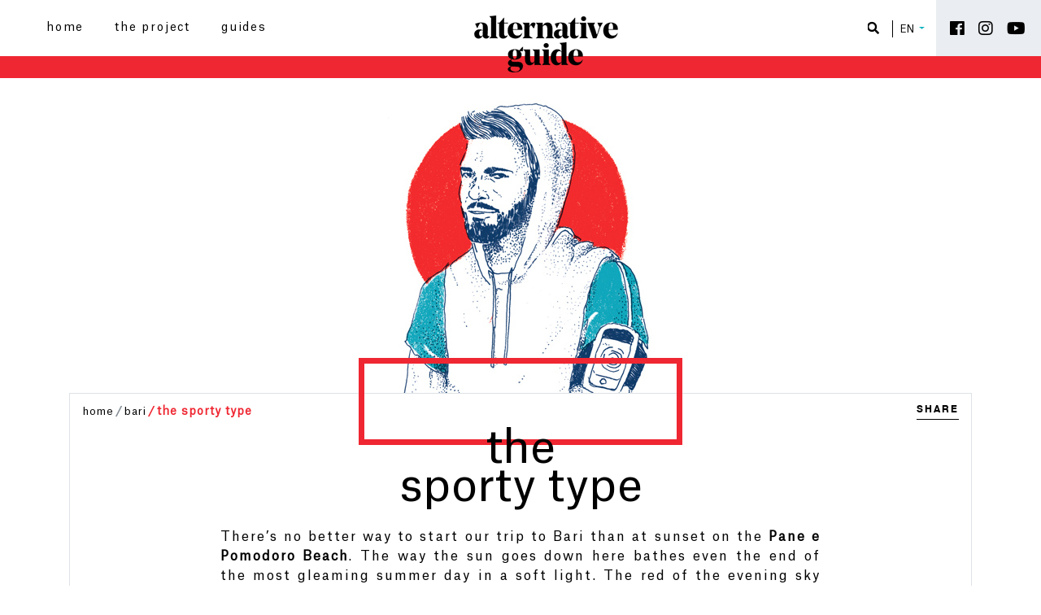

--- FILE ---
content_type: text/html; charset=UTF-8
request_url: https://www.alternativeguide.it/en/bari/the-sportytype/
body_size: 13666
content:
<!doctype html>
<html lang="en-US">
<head>
<meta charset="UTF-8">
<meta http-equiv="X-UA-Compatible" content="IE=edge">
<meta name="viewport" content="width=device-width, initial-scale=1, shrink-to-fit=no">
<link rel="profile" href="https://gmpg.org/xfn/11">
<link rel="icon" href="https://www.alternativeguide.it/wp-content/uploads/2017/12/marker-red.png">
<meta name='robots' content='index, follow, max-image-preview:large, max-snippet:-1, max-video-preview:-1' />
<link rel="alternate" hreflang="en-us" href="https://www.alternativeguide.it/en/bari/the-sportytype/" />
<link rel="alternate" hreflang="de-de" href="https://www.alternativeguide.it/de/bari/der-sportliche/" />
<link rel="alternate" hreflang="it-it" href="https://www.alternativeguide.it/bari/lo-sportivo/" />

	<title>the sporty type  - Alternative Guide</title>
	<link rel="canonical" href="https://www.alternativeguide.it/en/bari/the-sportytype/" />
	<meta property="og:locale" content="en_US" />
	<meta property="og:type" content="article" />
	<meta property="og:title" content="the sporty type  - Alternative Guide" />
	<meta property="og:url" content="https://www.alternativeguide.it/en/bari/the-sportytype/" />
	<meta property="og:site_name" content="Alternative Guide" />
	<meta property="article:publisher" content="https://www.facebook.com/AirDolomiti" />
	<meta property="article:modified_time" content="2019-11-01T16:09:07+00:00" />
	<meta property="og:image" content="https://www.alternativeguide.it/wp-content/uploads/2018/01/Lo-Sportivo-avatar.jpg" />
	<meta property="og:image:width" content="390" />
	<meta property="og:image:height" content="360" />
	<meta property="og:image:type" content="image/jpeg" />
	<meta name="twitter:card" content="summary_large_image" />
	<meta name="twitter:site" content="@Air_Dolomiti" />
	<meta name="twitter:label1" content="Est. reading time" />
	<meta name="twitter:data1" content="11 minutes" />
	<script type="application/ld+json" class="yoast-schema-graph">{"@context":"https://schema.org","@graph":[{"@type":"WebPage","@id":"https://www.alternativeguide.it/en/bari/the-sportytype/","url":"https://www.alternativeguide.it/en/bari/the-sportytype/","name":"the sporty type - Alternative Guide","isPartOf":{"@id":"https://www.alternativeguide.it/#website"},"primaryImageOfPage":{"@id":"https://www.alternativeguide.it/en/bari/the-sportytype/#primaryimage"},"image":{"@id":"https://www.alternativeguide.it/en/bari/the-sportytype/#primaryimage"},"thumbnailUrl":"https://www.alternativeguide.it/wp-content/uploads/2018/01/Lo-Sportivo-avatar.jpg","datePublished":"2018-01-02T13:00:10+00:00","dateModified":"2019-11-01T16:09:07+00:00","breadcrumb":{"@id":"https://www.alternativeguide.it/en/bari/the-sportytype/#breadcrumb"},"inLanguage":"en-US","potentialAction":[{"@type":"ReadAction","target":["https://www.alternativeguide.it/en/bari/the-sportytype/"]}]},{"@type":"ImageObject","inLanguage":"en-US","@id":"https://www.alternativeguide.it/en/bari/the-sportytype/#primaryimage","url":"https://www.alternativeguide.it/wp-content/uploads/2018/01/Lo-Sportivo-avatar.jpg","contentUrl":"https://www.alternativeguide.it/wp-content/uploads/2018/01/Lo-Sportivo-avatar.jpg","width":390,"height":360},{"@type":"BreadcrumbList","@id":"https://www.alternativeguide.it/en/bari/the-sportytype/#breadcrumb","itemListElement":[{"@type":"ListItem","position":1,"name":"Home","item":"https://www.alternativeguide.it/en/"},{"@type":"ListItem","position":2,"name":"Bari","item":"https://www.alternativeguide.it/en/bari/"},{"@type":"ListItem","position":3,"name":"the sporty type"}]},{"@type":"WebSite","@id":"https://www.alternativeguide.it/#website","url":"https://www.alternativeguide.it/","name":"Alternative Guide","description":"","potentialAction":[{"@type":"SearchAction","target":{"@type":"EntryPoint","urlTemplate":"https://www.alternativeguide.it/?s={search_term_string}"},"query-input":"required name=search_term_string"}],"inLanguage":"en-US"}]}</script>


<link rel='dns-prefetch' href='//maps.googleapis.com' />
<link rel="alternate" type="application/rss+xml" title="Alternative Guide &raquo; Feed" href="https://www.alternativeguide.it/en/feed/" />
<link rel="alternate" type="application/rss+xml" title="Alternative Guide &raquo; Comments Feed" href="https://www.alternativeguide.it/en/comments/feed/" />
<link rel='stylesheet' id='wp-block-library-css' href='https://www.alternativeguide.it/wp-includes/css/dist/block-library/style.min.css' type='text/css' media='all' />
<style id='classic-theme-styles-inline-css' type='text/css'>
/*! This file is auto-generated */
.wp-block-button__link{color:#fff;background-color:#32373c;border-radius:9999px;box-shadow:none;text-decoration:none;padding:calc(.667em + 2px) calc(1.333em + 2px);font-size:1.125em}.wp-block-file__button{background:#32373c;color:#fff;text-decoration:none}
</style>
<style id='global-styles-inline-css' type='text/css'>
body{--wp--preset--color--black: #000000;--wp--preset--color--cyan-bluish-gray: #abb8c3;--wp--preset--color--white: #ffffff;--wp--preset--color--pale-pink: #f78da7;--wp--preset--color--vivid-red: #cf2e2e;--wp--preset--color--luminous-vivid-orange: #ff6900;--wp--preset--color--luminous-vivid-amber: #fcb900;--wp--preset--color--light-green-cyan: #7bdcb5;--wp--preset--color--vivid-green-cyan: #00d084;--wp--preset--color--pale-cyan-blue: #8ed1fc;--wp--preset--color--vivid-cyan-blue: #0693e3;--wp--preset--color--vivid-purple: #9b51e0;--wp--preset--gradient--vivid-cyan-blue-to-vivid-purple: linear-gradient(135deg,rgba(6,147,227,1) 0%,rgb(155,81,224) 100%);--wp--preset--gradient--light-green-cyan-to-vivid-green-cyan: linear-gradient(135deg,rgb(122,220,180) 0%,rgb(0,208,130) 100%);--wp--preset--gradient--luminous-vivid-amber-to-luminous-vivid-orange: linear-gradient(135deg,rgba(252,185,0,1) 0%,rgba(255,105,0,1) 100%);--wp--preset--gradient--luminous-vivid-orange-to-vivid-red: linear-gradient(135deg,rgba(255,105,0,1) 0%,rgb(207,46,46) 100%);--wp--preset--gradient--very-light-gray-to-cyan-bluish-gray: linear-gradient(135deg,rgb(238,238,238) 0%,rgb(169,184,195) 100%);--wp--preset--gradient--cool-to-warm-spectrum: linear-gradient(135deg,rgb(74,234,220) 0%,rgb(151,120,209) 20%,rgb(207,42,186) 40%,rgb(238,44,130) 60%,rgb(251,105,98) 80%,rgb(254,248,76) 100%);--wp--preset--gradient--blush-light-purple: linear-gradient(135deg,rgb(255,206,236) 0%,rgb(152,150,240) 100%);--wp--preset--gradient--blush-bordeaux: linear-gradient(135deg,rgb(254,205,165) 0%,rgb(254,45,45) 50%,rgb(107,0,62) 100%);--wp--preset--gradient--luminous-dusk: linear-gradient(135deg,rgb(255,203,112) 0%,rgb(199,81,192) 50%,rgb(65,88,208) 100%);--wp--preset--gradient--pale-ocean: linear-gradient(135deg,rgb(255,245,203) 0%,rgb(182,227,212) 50%,rgb(51,167,181) 100%);--wp--preset--gradient--electric-grass: linear-gradient(135deg,rgb(202,248,128) 0%,rgb(113,206,126) 100%);--wp--preset--gradient--midnight: linear-gradient(135deg,rgb(2,3,129) 0%,rgb(40,116,252) 100%);--wp--preset--font-size--small: 13px;--wp--preset--font-size--medium: 20px;--wp--preset--font-size--large: 36px;--wp--preset--font-size--x-large: 42px;--wp--preset--spacing--20: 0.44rem;--wp--preset--spacing--30: 0.67rem;--wp--preset--spacing--40: 1rem;--wp--preset--spacing--50: 1.5rem;--wp--preset--spacing--60: 2.25rem;--wp--preset--spacing--70: 3.38rem;--wp--preset--spacing--80: 5.06rem;--wp--preset--shadow--natural: 6px 6px 9px rgba(0, 0, 0, 0.2);--wp--preset--shadow--deep: 12px 12px 50px rgba(0, 0, 0, 0.4);--wp--preset--shadow--sharp: 6px 6px 0px rgba(0, 0, 0, 0.2);--wp--preset--shadow--outlined: 6px 6px 0px -3px rgba(255, 255, 255, 1), 6px 6px rgba(0, 0, 0, 1);--wp--preset--shadow--crisp: 6px 6px 0px rgba(0, 0, 0, 1);}:where(.is-layout-flex){gap: 0.5em;}:where(.is-layout-grid){gap: 0.5em;}body .is-layout-flex{display: flex;}body .is-layout-flex{flex-wrap: wrap;align-items: center;}body .is-layout-flex > *{margin: 0;}body .is-layout-grid{display: grid;}body .is-layout-grid > *{margin: 0;}:where(.wp-block-columns.is-layout-flex){gap: 2em;}:where(.wp-block-columns.is-layout-grid){gap: 2em;}:where(.wp-block-post-template.is-layout-flex){gap: 1.25em;}:where(.wp-block-post-template.is-layout-grid){gap: 1.25em;}.has-black-color{color: var(--wp--preset--color--black) !important;}.has-cyan-bluish-gray-color{color: var(--wp--preset--color--cyan-bluish-gray) !important;}.has-white-color{color: var(--wp--preset--color--white) !important;}.has-pale-pink-color{color: var(--wp--preset--color--pale-pink) !important;}.has-vivid-red-color{color: var(--wp--preset--color--vivid-red) !important;}.has-luminous-vivid-orange-color{color: var(--wp--preset--color--luminous-vivid-orange) !important;}.has-luminous-vivid-amber-color{color: var(--wp--preset--color--luminous-vivid-amber) !important;}.has-light-green-cyan-color{color: var(--wp--preset--color--light-green-cyan) !important;}.has-vivid-green-cyan-color{color: var(--wp--preset--color--vivid-green-cyan) !important;}.has-pale-cyan-blue-color{color: var(--wp--preset--color--pale-cyan-blue) !important;}.has-vivid-cyan-blue-color{color: var(--wp--preset--color--vivid-cyan-blue) !important;}.has-vivid-purple-color{color: var(--wp--preset--color--vivid-purple) !important;}.has-black-background-color{background-color: var(--wp--preset--color--black) !important;}.has-cyan-bluish-gray-background-color{background-color: var(--wp--preset--color--cyan-bluish-gray) !important;}.has-white-background-color{background-color: var(--wp--preset--color--white) !important;}.has-pale-pink-background-color{background-color: var(--wp--preset--color--pale-pink) !important;}.has-vivid-red-background-color{background-color: var(--wp--preset--color--vivid-red) !important;}.has-luminous-vivid-orange-background-color{background-color: var(--wp--preset--color--luminous-vivid-orange) !important;}.has-luminous-vivid-amber-background-color{background-color: var(--wp--preset--color--luminous-vivid-amber) !important;}.has-light-green-cyan-background-color{background-color: var(--wp--preset--color--light-green-cyan) !important;}.has-vivid-green-cyan-background-color{background-color: var(--wp--preset--color--vivid-green-cyan) !important;}.has-pale-cyan-blue-background-color{background-color: var(--wp--preset--color--pale-cyan-blue) !important;}.has-vivid-cyan-blue-background-color{background-color: var(--wp--preset--color--vivid-cyan-blue) !important;}.has-vivid-purple-background-color{background-color: var(--wp--preset--color--vivid-purple) !important;}.has-black-border-color{border-color: var(--wp--preset--color--black) !important;}.has-cyan-bluish-gray-border-color{border-color: var(--wp--preset--color--cyan-bluish-gray) !important;}.has-white-border-color{border-color: var(--wp--preset--color--white) !important;}.has-pale-pink-border-color{border-color: var(--wp--preset--color--pale-pink) !important;}.has-vivid-red-border-color{border-color: var(--wp--preset--color--vivid-red) !important;}.has-luminous-vivid-orange-border-color{border-color: var(--wp--preset--color--luminous-vivid-orange) !important;}.has-luminous-vivid-amber-border-color{border-color: var(--wp--preset--color--luminous-vivid-amber) !important;}.has-light-green-cyan-border-color{border-color: var(--wp--preset--color--light-green-cyan) !important;}.has-vivid-green-cyan-border-color{border-color: var(--wp--preset--color--vivid-green-cyan) !important;}.has-pale-cyan-blue-border-color{border-color: var(--wp--preset--color--pale-cyan-blue) !important;}.has-vivid-cyan-blue-border-color{border-color: var(--wp--preset--color--vivid-cyan-blue) !important;}.has-vivid-purple-border-color{border-color: var(--wp--preset--color--vivid-purple) !important;}.has-vivid-cyan-blue-to-vivid-purple-gradient-background{background: var(--wp--preset--gradient--vivid-cyan-blue-to-vivid-purple) !important;}.has-light-green-cyan-to-vivid-green-cyan-gradient-background{background: var(--wp--preset--gradient--light-green-cyan-to-vivid-green-cyan) !important;}.has-luminous-vivid-amber-to-luminous-vivid-orange-gradient-background{background: var(--wp--preset--gradient--luminous-vivid-amber-to-luminous-vivid-orange) !important;}.has-luminous-vivid-orange-to-vivid-red-gradient-background{background: var(--wp--preset--gradient--luminous-vivid-orange-to-vivid-red) !important;}.has-very-light-gray-to-cyan-bluish-gray-gradient-background{background: var(--wp--preset--gradient--very-light-gray-to-cyan-bluish-gray) !important;}.has-cool-to-warm-spectrum-gradient-background{background: var(--wp--preset--gradient--cool-to-warm-spectrum) !important;}.has-blush-light-purple-gradient-background{background: var(--wp--preset--gradient--blush-light-purple) !important;}.has-blush-bordeaux-gradient-background{background: var(--wp--preset--gradient--blush-bordeaux) !important;}.has-luminous-dusk-gradient-background{background: var(--wp--preset--gradient--luminous-dusk) !important;}.has-pale-ocean-gradient-background{background: var(--wp--preset--gradient--pale-ocean) !important;}.has-electric-grass-gradient-background{background: var(--wp--preset--gradient--electric-grass) !important;}.has-midnight-gradient-background{background: var(--wp--preset--gradient--midnight) !important;}.has-small-font-size{font-size: var(--wp--preset--font-size--small) !important;}.has-medium-font-size{font-size: var(--wp--preset--font-size--medium) !important;}.has-large-font-size{font-size: var(--wp--preset--font-size--large) !important;}.has-x-large-font-size{font-size: var(--wp--preset--font-size--x-large) !important;}
.wp-block-navigation a:where(:not(.wp-element-button)){color: inherit;}
:where(.wp-block-post-template.is-layout-flex){gap: 1.25em;}:where(.wp-block-post-template.is-layout-grid){gap: 1.25em;}
:where(.wp-block-columns.is-layout-flex){gap: 2em;}:where(.wp-block-columns.is-layout-grid){gap: 2em;}
.wp-block-pullquote{font-size: 1.5em;line-height: 1.6;}
</style>
<link rel='stylesheet' id='contact-form-7-css' href='https://www.alternativeguide.it/wp-content/plugins/contact-form-7/includes/css/styles.css' type='text/css' media='all' />
<link rel='stylesheet' id='cms-navigation-style-base-css' href='https://www.alternativeguide.it/wp-content/plugins/wpml-cms-nav/res/css/cms-navigation-base.css' type='text/css' media='screen' />
<link rel='stylesheet' id='cms-navigation-style-css' href='https://www.alternativeguide.it/wp-content/plugins/wpml-cms-nav/res/css/cms-navigation.css' type='text/css' media='screen' />
<link rel='stylesheet' id='atlternative-guide-style-css' href='https://www.alternativeguide.it/wp-content/themes/atlternative-guide/style.css' type='text/css' media='all' />
<link rel='stylesheet' id='atlternative-guide-animate-css' href='https://www.alternativeguide.it/wp-content/themes/atlternative-guide/assets/css/lib/animate.css' type='text/css' media='all' />
<link rel='stylesheet' id='atlternative-guide-bootstrap-css' href='https://www.alternativeguide.it/wp-content/themes/atlternative-guide/assets/css/lib/bootstrap.css' type='text/css' media='all' />
<link rel='stylesheet' id='atlternative-guide-fontawesome-css' href='https://www.alternativeguide.it/wp-content/themes/atlternative-guide/assets/css/lib/fontawesome.css' type='text/css' media='all' />
<link rel='stylesheet' id='atlternative-guide-custom-css' href='https://www.alternativeguide.it/wp-content/themes/atlternative-guide/assets/css/custom.css' type='text/css' media='all' />
<link rel='stylesheet' id='js_composer_front-css' href='https://www.alternativeguide.it/wp-content/plugins/js_composer/assets/css/js_composer.min.css' type='text/css' media='all' />
<script type="text/javascript" src="https://www.alternativeguide.it/wp-includes/js/jquery/jquery.min.js" id="jquery-core-js"></script>
<script type="text/javascript" src="https://www.alternativeguide.it/wp-includes/js/jquery/jquery-migrate.min.js" id="jquery-migrate-js"></script>
<link rel="EditURI" type="application/rsd+xml" title="RSD" href="https://www.alternativeguide.it/xmlrpc.php?rsd" />
<link rel='shortlink' href='https://www.alternativeguide.it/en/?p=483' />
		<style type="text/css">
			.header .header_left , .search_icon{ border-bottom-color:#ef2732; }
			.city_heading::before , .header .navbar li:hover { background-color:#ef2732; }
			.guides .breadcrumb li, .breadcrumb-item + .breadcrumb-item.active::before { color:#ef2732; }
			.guide_heading::before { border: 7px solid #ef2732;}
            .header .navbar li.menu-item-has-children.megamenu .dropdown-menu , .search_icon .dropdown_language .dropdown #dropdownMenuButton ul{ border-color: #ef2732; }
		</style>
	<style type="text/css">.recentcomments a{display:inline !important;padding:0 !important;margin:0 !important;}</style><meta name="generator" content="Powered by WPBakery Page Builder - drag and drop page builder for WordPress."/>
<style id="sccss">/* Enter Your Custom CSS Here */

.slider_content .overlay .overlay_left a{
	text-align: center;
}


.page-template-city-page .vc_row-o-equal-height .guiding_you h3 a:after{
    content: '';
    position: absolute;
    top: -10px;
    bottom: -10px;
    left: -10px;
    right: -10px;
}

.single-post .main_wrapper .guide_border{
   display:none!important; 
}

.single-post .main_wrapper article{
	margin-top: 4rem;
}

.page-template-avatar-page .main_wrapper figure figcaption{
		text-align: right;
    padding-right: 1rem;
}

.ag-caption-image__full{
    position: absolute;
    bottom: 0rem;
    padding: 1rem;
    background-color: rgba(0,0,0,0.7);
    border-radius: 4px;
    left: 50%;
    transform: translate(-50%, 0);
}

.ag-caption-image__full p{
    font-size: 0.8rem;
    letter-spacing: 0;
    text-align: center;
    color: #fff;
}
.search-results #main_wrapper{
		margin-top:100px;
}
.search-results #breadcrumbs{
		margin-bottom:50px;
}

.search-results	.entry-summary{
		font-size: 1rem;
	letter-spacing: 2px;
		text-align:justify;
}
.search-results .entry-summary a {
  color: inherit;
}
@media (max-width: 768px){
		.search-results	.entry-header{
				text-align:center;
				margin-top:20px;
		}
		.search-results	.wp-post-image{
				display:block;
				margin:0 auto;
		}
}</style><style type="text/css" data-type="vc_shortcodes-custom-css">.vc_custom_1572624356187{background-image: url(https://www.alternativeguide.it/wp-content/uploads/2018/01/8-Sportivo_Alternative-Guide-Bari-1400.jpg?id=783) !important;background-position: center !important;background-repeat: no-repeat !important;background-size: cover !important;}.vc_custom_1515085779136{background-image: url(https://www.alternativeguide.it/wp-content/uploads/2018/01/9-Sportivo_Alternative-Guide-Bari-1400.jpg?id=786) !important;background-position: center !important;background-repeat: no-repeat !important;background-size: cover !important;}.vc_custom_1513862601590{margin-top: -10px !important;}.vc_custom_1570458444333{padding-right: 10px !important;}.vc_custom_1570458448936{padding-left: 10px !important;}.vc_custom_1518112831375{border-top-width: 5px !important;border-right-width: 5px !important;border-bottom-width: 5px !important;border-left-width: 5px !important;padding-top: 55px !important;padding-right: 20px !important;padding-bottom: 55px !important;padding-left: 20px !important;border-left-color: #ef2732 !important;border-left-style: solid !important;border-right-color: #ef2732 !important;border-right-style: solid !important;border-top-color: #ef2732 !important;border-top-style: solid !important;border-bottom-color: #ef2732 !important;border-bottom-style: solid !important;}</style><noscript><style> .wpb_animate_when_almost_visible { opacity: 1; }</style></noscript>  </head>
  <body data-rsssl=1 class="page-template page-template-page-templates page-template-avatar-page page-template-page-templatesavatar-page-php page page-id-483 page-child parent-pageid-234 wpb-js-composer js-comp-ver-6.1 vc_responsive">
   
                    <header class="header" id="top">
            <div class="container-fluid desctop">
                <div class="header_main">
                    <div class="row">
                       <div class="col-9 col-xl-10 header_left">
                           <div class="row">
                            <div class="col-6 col-lg-7 navigate_bar">
                                <nav class="navbar navbar-expand-lg navbar-light ">
                                    <div id="navbarheader" class="collapse navbar-collapse"><ul id="menu-main-menu-eng" class="navbar-nav mr-auto"><li id="menu-item-1150" class="menu-item menu-item-type-post_type menu-item-object-page menu-item-home menu-item-1150 nav-item"><a href="https://www.alternativeguide.it/en/" class="nav-link"><p>Home</p></a><li id="menu-item-1149" class="menu-item menu-item-type-post_type menu-item-object-page menu-item-1149 nav-item"><a href="https://www.alternativeguide.it/en/the-project/" class="nav-link"><p>the project</p></a><li id="menu-item-1410" class="menu-item menu-item-type-custom menu-item-object-custom menu-item-has-children menu-item-1410 nav-item megamenu dropdown"><a class="nav-link dropdown-toggle" data-toggle="dropdown"><p>guides</p></a>
<div class="dropdown-menu">
<a href="https://www.alternativeguide.it/en/munich/" class="dropdown-item"><div class="imghover"><img src="https://www.alternativeguide.it/wp-content/uploads/2018/10/cover_monaco_munich_alternative-guide-150x150.png" alt="menu-img"></div><p>Munich</p></a><a href="https://www.alternativeguide.it/en/florence/" class="dropdown-item"><div class="imghover"><img src="https://www.alternativeguide.it/wp-content/uploads/2018/08/cover_web_firenze-150x150.png" alt="menu-img"></div><p>Florence</p></a><a href="https://www.alternativeguide.it/en/venice/" class="dropdown-item"><div class="imghover"><img src="https://www.alternativeguide.it/wp-content/uploads/2018/03/cover_venezia-150x150.png" alt="menu-img"></div><p>Venice</p></a><a href="https://www.alternativeguide.it/en/bari/" class="dropdown-item"><div class="imghover"><img src="https://www.alternativeguide.it/wp-content/uploads/2018/01/menu_bari_alternative_guide-150x150.png" alt="menu-img"></div><p>Bari</p></a><a href="https://www.alternativeguide.it/en/verona/" class="dropdown-item"><div class="imghover"><img src="https://www.alternativeguide.it/wp-content/uploads/2018/05/cover_verona-150x150.png" alt="menu-img"></div><p>Verona</p></a><a href="https://www.alternativeguide.it/en/bologna/" class="dropdown-item"><div class="imghover"><img src="https://www.alternativeguide.it/wp-content/uploads/2018/06/cover_bologna-150x150.png" alt="menu-img"></div><p>Bologna</p></a></div>
</ul></div>                            </nav>
                        </div>
                        <!-- end of col-lg-6-->

                        <div class="col-6 col-lg-5">
                            <div class="header_logo">
                                                                <a href="https://www.alternativeguide.it/en/">
                                                                        <img src="https://www.alternativeguide.it/wp-content/uploads/2018/01/logo-1.png" class="img-fluid" alt="">
                                                                    </a>
                            </div>
                            <!-- end of header_logo-->
                        </div>
                        <!-- end of col-lg-3-->

                        <div class="search-form-wrapper">
                            <form role="search" method="get" class="search-form" action="https://www.alternativeguide.it/">
                                <span class="search_open">X</span>
								<input class="SearchBoxInput" value="" name="s" placeholder="Search" type="search" autofocus>

								<button type="submit" class="search-submit vc_general vc_btn3 vc_btn3-size-xs vc_btn3-shape-square vc_btn3-style-outline-custom" onmouseleave="this.style.borderColor='#00b1c0'; this.style.backgroundColor='transparent'; this.style.color='#00b1c0'" onmouseenter="this.style.borderColor='#00b1c0'; this.style.backgroundColor='#00b1c0'; this.style.color='#ffffff';" style="border-color: rgb(0, 177, 192); color: rgb(0, 177, 192); background-color: transparent;"><i class="fas fa-arrow-right"></i><span class="screen-reader-text">Search</span></button>
                                <!-- <img src="/assets/images/closeImage.png" class="img-fluid search_open" alt=""> -->
                            </form>
                        </div>
                    </div>
                </div>

                <div class="col-3 col-xl-2 search_icon">
                   <div class="search_left">

                    <div class="search">
                        <a href="javascript:void(0);">
                            <i class="fas fa-search search_open"></i>
                        </a>
                    </div>
                    <!-- end of search-->
                    <div class="dropdown_language">
                        <div class="dropdown">
                            <button class="btn btn-secondary dropdown-toggle" type="button" data-toggle="dropdown" aria-haspopup="true"
                            aria-expanded="false">
                            EN                        </button>
                        <div id="dropdownMenuButton" class="menu-language-menu-container">
                            <ul id="menu-language-menu" class="dropdown-menu">
                                <li><a class="nav-link noajax" href="https://www.alternativeguide.it/de/bari/der-sportliche/">DE</a></li><li><a class="nav-link noajax" href="https://www.alternativeguide.it/bari/lo-sportivo/">IT</a></li>                            </ul>
                        </div>
                    </div>
                </div>

                <!-- end of dropdown_language-->
            </div>
            <div class="header_social">
                <ul class="list-unstyled list-inline">
                                        <li class="list-inline-item">
                        <a href="https://www.facebook.com/AirDolomiti" target="_blank"> <i class="fab fa-facebook" aria-hidden="true"></i> </a>
                    </li>
                                        <li class="list-inline-item">
                        <a href="https://www.instagram.com/airdolomitispa/" target="_blank"> <i class="fab fa-instagram" aria-hidden="true"></i> </a>
                    </li>
                                        <li class="list-inline-item">
                        <a href="https://www.youtube.com/user/AirDolomitiSpa" target="_blank"> <i class="fab fa-youtube" aria-hidden="true"></i> </a>
                    </li>
                                    </ul>
            </div>
        </div>
        <!-- end of search_icon-->
    </div>
    <!-- end of row-->
</div>
<!-- end of header_main-->
</div>
<!-- end of container-fluid-->
<div id="overlay_menu"></div>
<div class="container-fluid mobile">
    <div class="header_main">
        <div class="row">
            <div class="col-4 offset-4">
                <div class="header_logo_mob">
                    <a href="https://www.alternativeguide.it/en/">
                                                <img src="https://www.alternativeguide.it/wp-content/uploads/2018/01/logo-1.png" class="img-fluid" alt="">
                                            </a>

                </div>
                <!-- end of header_logo-->
            </div>

            <div class="col-4 header_scroll">
                <nav class="navbar navbar-expand-lg navbar-light ">
                    <button class="navbar-toggler" type="button" data-toggle="collapse" data-target="#navbarheader_mobile" aria-controls="navbarheader_mobile"
                    aria-expanded="false" aria-label="Toggle navigation">
                    <span class="menuTitleOpen">MENU</span>
                    <span class="menuTitleClose" style="display:none;">CLOSE</span>
                </button>
                <div id="navbarheader_mobile" class="collapse navbar-collapse">
                    <div class="search_left">
                        <div class="search">
                            <a href="javascript:void(0);">
                                <i class="fas fa-search search_open"></i>
                            </a>
                        </div>
                        <div class="dropdown_language">
                            <div class="dropdown">
                                <button class="btn btn-secondary dropdown-toggle" type="button" data-toggle="dropdown" aria-haspopup="true"
                                aria-expanded="false">
                                EN                            </button>
                            <div class="menu-language-menu-container">
                                <ul class="dropdown-menu">
                                    <li><a class="nav-link noajax" href="https://www.alternativeguide.it/de/bari/der-sportliche/">DE</a></li><li><a class="nav-link noajax" href="https://www.alternativeguide.it/bari/lo-sportivo/">IT</a></li>                                </ul>
                            </div>
                        </div>
                    </div>
                </div>
                <div class="search-form-wrapper">
                    <form role="search" method="get" class="search-form" action="https://www.alternativeguide.it/">
					
					
					<input class="SearchBoxInput" value="" name="s" placeholder="Search" type="search">
					<button type="submit" class="search-submit vc_general vc_btn3 vc_btn3-size-xs vc_btn3-shape-square vc_btn3-style-outline-custom" onmouseleave="this.style.borderColor='#00b1c0'; this.style.backgroundColor='transparent'; this.style.color='#00b1c0'" onmouseenter="this.style.borderColor='#00b1c0'; this.style.backgroundColor='#00b1c0'; this.style.color='#ffffff';" style="border-color: rgb(0, 177, 192); color: rgb(0, 177, 192); background-color: transparent;"><i class="fas fa-arrow-right"></i><span class="screen-reader-text">Search</span></button>
								
                        <!--<img src="https://www.alternativeguide.it/wp-content/themes/atlternative-guide/assets/images/closeImage.jpg" class="img-fluid search_open" alt="">-->
                    </form>
                </div>

                <div class="menu-main-menu-container"><ul id="menu-main-menu-eng-1" class="navbar-nav mobileMenu"><li class="menu-item menu-item-type-post_type menu-item-object-page menu-item-home menu-item-1150"><a href="https://www.alternativeguide.it/en/">Home</a></li>
<li class="menu-item menu-item-type-post_type menu-item-object-page menu-item-1149"><a href="https://www.alternativeguide.it/en/the-project/">the project</a></li>
<li class="menu-item menu-item-type-custom menu-item-object-custom menu-item-has-children menu-item-1410"><a>guides</a>
<ul class="sub-menu">
	<li class="menu-item menu-item-type-post_type menu-item-object-page menu-item-3689"><a href="https://www.alternativeguide.it/en/munich/">Munich</a></li>
	<li class="menu-item menu-item-type-post_type menu-item-object-page menu-item-3244"><a href="https://www.alternativeguide.it/en/florence/">Florence</a></li>
	<li class="menu-item menu-item-type-post_type menu-item-object-page menu-item-1951"><a href="https://www.alternativeguide.it/en/venice/">Venice</a></li>
	<li class="menu-item menu-item-type-post_type menu-item-object-page current-page-ancestor menu-item-1147"><a href="https://www.alternativeguide.it/en/bari/">Bari</a></li>
	<li class="menu-item menu-item-type-post_type menu-item-object-page menu-item-2316"><a href="https://www.alternativeguide.it/en/verona/">Verona</a></li>
	<li class="menu-item menu-item-type-post_type menu-item-object-page menu-item-2740"><a href="https://www.alternativeguide.it/en/bologna/">Bologna</a></li>
</ul>
</li>
</ul></div>
            <div class="header_social">
                <ul class="list-unstyled list-inline">
                                        <li class="list-inline-item">
                        <a href="https://www.facebook.com/AirDolomiti" target="_blank"> <i class="fab fa-facebook" aria-hidden="true"></i> </a>
                    </li>
                                        <li class="list-inline-item">
                        <a href="https://www.instagram.com/airdolomitispa/" target="_blank"> <i class="fab fa-instagram" aria-hidden="true"></i> </a>
                    </li>
                                        <li class="list-inline-item">
                        <a href="https://www.youtube.com/user/AirDolomitiSpa" target="_blank"> <i class="fab fa-youtube" aria-hidden="true"></i> </a>
                    </li>
                                    </ul>

            </div>
        </div>
    </nav>
</div>
</div>
<!-- end of row-->
</div>
<!-- end of header_main-->
</div>
</header>
<!-- end of header-->
<div class="loder-wraper"> <div class="loader"><img src="https://www.alternativeguide.it/wp-content/themes/atlternative-guide/assets/images/Loader_AG.gif" class="img-fluid"></div> </div>
<div id="main_wrapper" class="main_wrapper">
<section class="info_slider single-avatar">
    <div class="slider">
        <div class="slider_item">
            <div class="slider_content first" style="height:400px; background-color:#ffffff">
                <img src="https://www.alternativeguide.it/wp-content/uploads/2018/01/Lo-Sportivo-avatar.jpg" class="img-fluid " alt="" />
                <!-- end of overlay-->
            </div>
            <!-- end of slider_content-->
        </div>
        <!-- end of slider_item-->
    </div>
    <!-- end of slider-->

</section>
<!-- end of banner_Slider-->

<section class="guides mt-2" id="about">
    <div class="container">
       <div class="guide_border">
        <div class="crumb">
            <nav aria-label="breadcrumb" role="navigation">
                <ol id="breadcrumbs" class="breadcrumb"><li class="breadcrumb-item"><a class="bread-link bread-home" href="https://www.alternativeguide.it/en/" title="Home">Home</a></li><li class="breadcrumb-item item-parent-234"><a class="bread-parent bread-parent-234" href="https://www.alternativeguide.it/en/bari/" title="Bari">Bari</a></li><li class="breadcrumb-item active" aria-current="page">the <span>sporty type </span></li></ol>              </nav>
              <div class="share_button">
                <a href="javascript:void(0);">share</a>
                <div class="hover_share_icons">
                <a target="_blank" href="https://www.facebook.com/sharer/sharer.php?u=https://www.alternativeguide.it/en/bari/the-sportytype/" class="facebook"><i class="fab fa-facebook-f"></i></a>
                 <a target="_blank" href="https://twitter.com/home?status=https://www.alternativeguide.it/en/bari/the-sportytype/" class="twitter"><i class="fab fa-twitter"></i></a>
                 <!--<a target="_blank" href="https://plus.google.com/share?url=https://www.alternativeguide.it/en/bari/the-sportytype/" class="google_plus"><i class="fab fa-google-plus-g"></i></a>-->
                 <a target="_blank" href="https://www.linkedin.com/shareArticle?mini=true&url=https://www.alternativeguide.it/en/bari/the-sportytype/&title=the <span>sporty type </span>&summary=[vc_row][vc_column width="1/6"][/vc_column][vc_column width="2/3"][vc_column_text] There's no better way to start our..." class="linkedin"><i class="fab fa-linkedin-in"></i></a>

             </div><!-- end of hover_share_icons-->
               </div><!-- end of share_button-->
           </div><!-- end of crumb-->
            <div class="guide_details">
                <div class="guide_heading">
                    <h2 class="text-center">the <span>sporty type </span></h2>                </div>
            </div>
        </div><!-- end of guide_border-->
    </div>
    <!-- end of container-->
</section>
<!-- end of guides-->
<div class="vc_row wpb_row vc_row-fluid"><div class="wpb_column vc_column_container vc_col-sm-2"><div class="vc_column-inner"><div class="wpb_wrapper"></div></div></div><div class="wpb_column vc_column_container vc_col-sm-8"><div class="vc_column-inner"><div class="wpb_wrapper">
	<div class="wpb_text_column wpb_content_element " >
		<div class="wpb_wrapper">
			<p style="text-align: justify;">There&#8217;s no better way to start our trip to Bari than at sunset on the <strong>Pane e Pomodoro Beach</strong>. The way the sun goes down here bathes even the end of the most gleaming summer day in a soft light. The red of the evening sky creeps up from the sea and spreads itself out among the streets and squares of perhaps Apulia&#8217;s liveliest city.</p>
<p style="text-align: justify;">And yes – you heard it right – Bari&#8217;s most famous beach is really called &#8220;Pane e Pomodoro&#8221; – Bread and Tomatoes. It&#8217;s quite easy to get there. Whether on foot, as a jogging route, or by bicycle: from Bari&#8217;s old town, you only have to head up the beach promenade towards Corso Trieste, and you can already stretch out your beach towel.</p>
<p style="text-align: justify;">This is the ideal place for a bit of stretching at sundown. And this is a pleasure you can enjoy almost the whole year round, as summers here are wonderfully long. From Bari city centre, it&#8217;s around twenty minutes on foot, and from Pane e Pomodoro you can walk on further to Torre a Mare.</p>
<p style="text-align: justify;">I can&#8217;t have enough of the view at this part of the walk: the sandy beaches transform slowly into fascinating cliff formations, and a sea of colours and unique landscapes accompanies you as you progress. And once you&#8217;ve come this far, you must visit the <strong>Parco di Punta Perotti</strong> park.</p>
<p style="text-align: justify;">A real blot on the landscape – a huge and unfinished building – stood ten years ago where the park has now been created. After long-winded disputes across the whole of Italy, the building was finally demolished in 2006, and the city regained access to a large green area.</p>
<p style="text-align: justify;">The park invites you to come and relax and pass the time away thanks to its sports areas, sun sails and very comfortable park benches. I jog with my music and headphones through the park, and it&#8217;s particularly the park benches and colourful activity around them that catches my attention.</p>
<p style="text-align: justify;">The natives of Bari are fond of transforming their environment – especially pavements – into additional living rooms. Stools and tables are also often brought outside, and the whole day is spent in the open air. Conversations are always lively and passionate.</p>
<p style="text-align: justify;">I run past people, but then slow down and immediately feel part of the community. Children, young people, adults and the older generation – everyone sits together. This is the magic of the South.</p>

		</div>
	</div>
<div class="vc_empty_space"   style="height: 30px"><span class="vc_empty_space_inner"></span></div></div></div></div><div class="wpb_column vc_column_container vc_col-sm-2"><div class="vc_column-inner"><div class="wpb_wrapper"></div></div></div></div><div class="vc_row wpb_row vc_row-fluid"><div class="wpb_column vc_column_container vc_col-sm-12"><div class="vc_column-inner"><div class="wpb_wrapper">
	<div  class="wpb_single_image wpb_content_element vc_align_center  wpb_animate_when_almost_visible wpb_fadeInRight fadeInRight">
		
		<figure class="wpb_wrapper vc_figure">
			<div class="vc_single_image-wrapper   vc_box_border_grey"><img fetchpriority="high" decoding="async" width="1400" height="933" src="https://www.alternativeguide.it/wp-content/uploads/2018/01/1-Sportivo_Alternative-Guide-Bari-1400.jpg" class="vc_single_image-img attachment-full" alt="Circolo canottaggio Barion. Bari" srcset="https://www.alternativeguide.it/wp-content/uploads/2018/01/1-Sportivo_Alternative-Guide-Bari-1400.jpg 1400w, https://www.alternativeguide.it/wp-content/uploads/2018/01/1-Sportivo_Alternative-Guide-Bari-1400-300x200.jpg 300w, https://www.alternativeguide.it/wp-content/uploads/2018/01/1-Sportivo_Alternative-Guide-Bari-1400-768x512.jpg 768w, https://www.alternativeguide.it/wp-content/uploads/2018/01/1-Sportivo_Alternative-Guide-Bari-1400-1024x682.jpg 1024w, https://www.alternativeguide.it/wp-content/uploads/2018/01/1-Sportivo_Alternative-Guide-Bari-1400-1200x800.jpg 1200w" sizes="(max-width: 1400px) 100vw, 1400px" /></div><figcaption class="vc_figure-caption">Barion rowing club</figcaption>
		</figure>
	</div>
<div class="vc_row wpb_row vc_inner vc_row-fluid vc_custom_1513862601590"><div class="wpb_column vc_column_container vc_col-sm-6"><div class="vc_column-inner"><div class="wpb_wrapper">
	<div  class="wpb_single_image wpb_content_element vc_align_center  wpb_animate_when_almost_visible wpb_fadeInRight fadeInRight vc_custom_1570458444333">
		
		<figure class="wpb_wrapper vc_figure">
			<div class="vc_single_image-wrapper   vc_box_border_grey"><img decoding="async" width="1000" height="666" src="https://www.alternativeguide.it/wp-content/uploads/2018/01/2-Sportivo_Alternative-Guide-Bari-1.jpg" class="vc_single_image-img attachment-full" alt="Circolo canottaggio Barion. Bari" srcset="https://www.alternativeguide.it/wp-content/uploads/2018/01/2-Sportivo_Alternative-Guide-Bari-1.jpg 1000w, https://www.alternativeguide.it/wp-content/uploads/2018/01/2-Sportivo_Alternative-Guide-Bari-1-300x200.jpg 300w, https://www.alternativeguide.it/wp-content/uploads/2018/01/2-Sportivo_Alternative-Guide-Bari-1-768x511.jpg 768w" sizes="(max-width: 1000px) 100vw, 1000px" /></div><figcaption class="vc_figure-caption">Barion rowing club</figcaption>
		</figure>
	</div>
</div></div></div><div class="wpb_column vc_column_container vc_col-sm-6"><div class="vc_column-inner"><div class="wpb_wrapper">
	<div  class="wpb_single_image wpb_content_element vc_align_center  wpb_animate_when_almost_visible wpb_fadeInRight fadeInRight vc_custom_1570458448936">
		
		<figure class="wpb_wrapper vc_figure">
			<div class="vc_single_image-wrapper   vc_box_border_grey"><img decoding="async" width="1000" height="666" src="https://www.alternativeguide.it/wp-content/uploads/2018/01/3-Sportivo_Alternative-Guide-Bari-1.jpg" class="vc_single_image-img attachment-full" alt="Pane e Pomodoro. Bari" srcset="https://www.alternativeguide.it/wp-content/uploads/2018/01/3-Sportivo_Alternative-Guide-Bari-1.jpg 1000w, https://www.alternativeguide.it/wp-content/uploads/2018/01/3-Sportivo_Alternative-Guide-Bari-1-300x200.jpg 300w, https://www.alternativeguide.it/wp-content/uploads/2018/01/3-Sportivo_Alternative-Guide-Bari-1-768x511.jpg 768w" sizes="(max-width: 1000px) 100vw, 1000px" /></div><figcaption class="vc_figure-caption">Pane e Pomodoro city beach</figcaption>
		</figure>
	</div>
</div></div></div></div></div></div></div></div><div class="vc_row wpb_row vc_row-fluid"><div class="wpb_column vc_column_container vc_col-sm-12 vc_hidden-md vc_hidden-sm vc_hidden-xs"><div class="vc_column-inner"><div class="wpb_wrapper"><div class="vc_empty_space"   style="height: 50px"><span class="vc_empty_space_inner"></span></div>
	<div  class="wpb_single_image wpb_content_element vc_align_center">
		
		<figure class="wpb_wrapper vc_figure">
			<a href="https://www.airdolomiti.eu/bookings/new?utm_source=AG&amp;utm_medium=banner&amp;utm_campaign=tkt" target="_blank" class="vc_single_image-wrapper   vc_box_border_grey"><img loading="lazy" decoding="async" width="941" height="161" src="https://www.alternativeguide.it/wp-content/uploads/2018/02/desktop-gif-eng.gif" class="vc_single_image-img attachment-full" alt="" /></a>
		</figure>
	</div>
</div></div></div></div><div class="vc_row wpb_row vc_row-fluid"><div class="wpb_column vc_column_container vc_col-sm-12 vc_hidden-lg"><div class="vc_column-inner"><div class="wpb_wrapper"><div class="vc_empty_space"   style="height: 50px"><span class="vc_empty_space_inner"></span></div>
	<div  class="wpb_single_image wpb_content_element vc_align_center">
		
		<figure class="wpb_wrapper vc_figure">
			<a href="https://www.airdolomiti.eu/bookings/new?utm_source=AG&amp;utm_medium=banner&amp;utm_campaign=tkt" target="_blank" class="vc_single_image-wrapper   vc_box_border_grey"><img loading="lazy" decoding="async" width="307" height="244" src="https://www.alternativeguide.it/wp-content/uploads/2018/02/mobile-gif-eng.gif" class="vc_single_image-img attachment-full" alt="" /></a>
		</figure>
	</div>
</div></div></div></div><div class="vc_row wpb_row vc_row-fluid"><div class="wpb_column vc_column_container vc_col-sm-2"><div class="vc_column-inner"><div class="wpb_wrapper"></div></div></div><div class="wpb_column vc_column_container vc_col-sm-8"><div class="vc_column-inner"><div class="wpb_wrapper"><div class="vc_empty_space"   style="height: 32px"><span class="vc_empty_space_inner"></span></div>
	<div class="wpb_text_column wpb_content_element " >
		<div class="wpb_wrapper">
			<p style="text-align: justify;">Bari&#8217;s wide beach promenades are not just a social meeting place, they&#8217;re also ideal for jogging. A great route leads from Pane e Pomodoro through the city centre, past the historic old town (Bari Vecchia), and along the port and the oleanders of the Corso Vittorio Emanuele. Then you reach the grounds of the trade fair, the Fiera del Levante. One of Bari&#8217;s most popular city districts forms the crowning point and journey&#8217;s end: San Girolamo.</p>
<p style="text-align: justify;">There you must visit the <strong>Lido San Francesco</strong> beach. Entry is free of charge and it&#8217;s easy to find the entrance thanks to the many beer sellers that have set up stall there, accompanied by their loud amplified pop music. Here you feel the pulse of life. People are eating, drinking, laughing and enjoying doing nothing.</p>
<p style="text-align: justify;">The beach greets us with the wonderful smell of parmigiana, and pavilions invite you to unwind and relax. You&#8217;re not tired? Then from the Lido San Francesco, you&#8217;re just a few metres away from the wonderfully shady pine forest. The city forest offers a very wide selection of sports equipment and is ideally suited to jogging. Everything has been newly arranged and nothing left to chance.</p>
<p style="text-align: justify;">This area was recently renovated – along with the nearby <strong>Centro Polivalente Capocasale </strong>centre. Locals can now play football and basketball on the centre&#8217;s multipurpose site, and there&#8217;s even an roller-skating rink.</p>

		</div>
	</div>
<div class="vc_empty_space"   style="height: 30px"><span class="vc_empty_space_inner"></span></div></div></div></div><div class="wpb_column vc_column_container vc_col-sm-2"><div class="vc_column-inner"><div class="wpb_wrapper"></div></div></div></div><div data-vc-full-width="true" data-vc-full-width-init="false" data-vc-stretch-content="true" class="vc_row wpb_row vc_row-fluid vc_custom_1572624356187 vc_row-has-fill vc_row-o-full-height vc_row-o-columns-stretch vc_row-o-equal-height vc_row-flex"><div class="wpb_column vc_column_container vc_col-sm-12"><div class="vc_column-inner"><div class="wpb_wrapper">
	<div class="wpb_text_column wpb_content_element  ag-caption-image__full" >
		<div class="wpb_wrapper">
			<p style="text-align: center;">Big Air surfing school</p>
<div id="gtx-trans" style="position: absolute; left: -174px; top: -10px;">
<div class="gtx-trans-icon"></div>
</div>

		</div>
	</div>
</div></div></div></div><div class="vc_row-full-width vc_clearfix"></div><div class="vc_row wpb_row vc_row-fluid"><div class="wpb_column vc_column_container vc_col-sm-2"><div class="vc_column-inner"><div class="wpb_wrapper"></div></div></div><div class="wpb_column vc_column_container vc_col-sm-8"><div class="vc_column-inner"><div class="wpb_wrapper">
	<div class="wpb_text_column wpb_content_element " >
		<div class="wpb_wrapper">
			<p style="text-align: justify;">But that&#8217;s not all. I quickly get the impression that a popular policy is to convert – on both a general and targeted basis – former problem areas into sports facilities and public parks. What a great idea! This leisure-oriented concept is also true of the <strong>Parco Due Giugno</strong>. Along with a tortoise pond and Wi-Fi, there&#8217;s a running track for athletics fans.</p>
<p style="text-align: justify;">The park is situated next to the local hospitals. Bari&#8217;s innovative urban concept stretches down to the south where you find sports stadiums, football fields, a popular aquapark and an ice hockey arena, although the north also has something to offer around its trade fair grounds. Here the <a href="http://www.stadiodelnuotobari.it"><strong>Stadio del Nuoto</strong></a> swimming pool and <strong>Stadio della Vittoria</strong> sports stadium are directly next to each other. Bari&#8217;s swimming pool  is a jewel of tidy and functional design.</p>
<p style="text-align: justify;">There you can swim your laps in the open air Olympic swimming pool, practice yoga (lots of different yoga styles are on offer, of course), flex your muscles in the fully equipped indoor fitness studio, or just unwind in the spa. The Stadio della Vittoria, built in 1930, is located directly next to the swimming pool.</p>
<p style="text-align: justify;">The stadium for the Mediterranean Games was renovated in 1997. The characteristic metalworks adorning the entrance to its grounds immediately catch your attention. Each work of art symbolises one of the Games&#8217; 21 participating nations. Around 30 reliefs on the iron entry gate pay homage to Cyprus, for example.</p>
<p style="text-align: justify;">The artwork features animals, plants and objects typical of the island, a reminder of the valuable dialogue between man and nature. Today the stadium is mainly a venue for concerts and games of the local rugby team <strong>Tigri Rugby Bari</strong> and the American football club <strong>Navy Seals Bari</strong>.</p>
<p style="text-align: justify;">Parts of the stadium are open to the public during the day, such as the martial arts studio, the offices of the Italian Olympic Committee, and a library for children and young people. The external areas offer several football pitches and tennis courts open to everyone. Here you can just spontaneously join one of the hotly contested games.</p>
<p style="text-align: justify;">By the way, the subject of football is writ large in Bari, and there&#8217;s only one football god: &#8220;la Bari&#8221;, its illustrious local football club. Just to make sure you ascribe the proper priority to football: the <strong>Stadio San Nicola</strong> stadium, south-east of the city perimeter, is Bari&#8217;s only edifice designed by a star architect – Renzo Piano.</p>
<p style="text-align: justify;">It was built for the 1990 World Cup in Italy. Besides that, here you&#8217;ll quickly learn that in fact the whole city is just one big football pitch. On every corner you see people of all ages kicking footballs around in small-scale games. In the old city, too, you&#8217;ll often hear someone shouting out: &#8220;Here! I&#8217;m free!&#8221; I sprint and reach the ball, pass it, and then stand watching the children, fascinated at how they kick around in the ruins of the <strong>Santa Maria del Buon Consiglio</strong> church as if it were the finest English grass pitch.</p>

		</div>
	</div>
<div class="vc_empty_space"   style="height: 30px"><span class="vc_empty_space_inner"></span></div></div></div></div><div class="wpb_column vc_column_container vc_col-sm-2"><div class="vc_column-inner"><div class="wpb_wrapper"></div></div></div></div><div class="vc_row wpb_row vc_row-fluid vc_column-gap-20"><div class="wpb_column vc_column_container vc_col-sm-6"><div class="vc_column-inner"><div class="wpb_wrapper">
	<div  class="wpb_single_image wpb_content_element vc_align_center  wpb_animate_when_almost_visible wpb_fadeInRight fadeInRight">
		
		<figure class="wpb_wrapper vc_figure">
			<div class="vc_single_image-wrapper   vc_box_border_grey"><img loading="lazy" decoding="async" width="1000" height="666" src="https://www.alternativeguide.it/wp-content/uploads/2018/01/5-Sportivo_Alternative-Guide-Bari-1.jpg" class="vc_single_image-img attachment-full" alt="Pane e Pomodoro. Bari" srcset="https://www.alternativeguide.it/wp-content/uploads/2018/01/5-Sportivo_Alternative-Guide-Bari-1.jpg 1000w, https://www.alternativeguide.it/wp-content/uploads/2018/01/5-Sportivo_Alternative-Guide-Bari-1-300x200.jpg 300w, https://www.alternativeguide.it/wp-content/uploads/2018/01/5-Sportivo_Alternative-Guide-Bari-1-768x511.jpg 768w" sizes="(max-width: 1000px) 100vw, 1000px" /></div><figcaption class="vc_figure-caption">Pane e Pomodoro city beach</figcaption>
		</figure>
	</div>
<div class="vc_empty_space"   style="height: 30px"><span class="vc_empty_space_inner"></span></div>
	<div class="wpb_text_column wpb_content_element " >
		<div class="wpb_wrapper">
			<p style="text-align: justify;">Besides improvised football pitches, sports grounds and parks, Bari actually only has one sports protagonist: the sea. Wind conditions here are perfect for surfing. Along the coast to the north and south of Bari you can rent surf equipment and even take surf lessons.</p>
<p style="text-align: justify;">Here, I&#8217;d fully endorse three operators: <a href="http://www.tanaonda.it">TanaOnda Surf </a> and <a href="http://www.shakawindsurf.it">ShakaSurf</a>  in the north of <a href="http://asdbigair.blogspot.it">Bari and Big Air in the south</a> . And not forgetting sailing sports, of course. The most important sailing clubs are located near Molo di San Nicola: the exclusive <a href="http://www.canottieribarion.it">Circolo Canottieri Barion</a>  and the <a href="http://www.circolodellavelabari.it">Circolo della Vela di Bari</a> . Or perhaps you prefer diving?</p>

		</div>
	</div>
</div></div></div><div class="wpb_column vc_column_container vc_col-sm-6"><div class="vc_column-inner"><div class="wpb_wrapper">
	<div  class="wpb_single_image wpb_content_element vc_align_center  wpb_animate_when_almost_visible wpb_fadeInRight fadeInRight">
		
		<figure class="wpb_wrapper vc_figure">
			<div class="vc_single_image-wrapper   vc_box_border_grey"><img loading="lazy" decoding="async" width="1000" height="666" src="https://www.alternativeguide.it/wp-content/uploads/2018/01/7-Sportivo_Alternative-Guide-Bari-1.jpg" class="vc_single_image-img attachment-full" alt="Pane e Pomodoro. Bari" srcset="https://www.alternativeguide.it/wp-content/uploads/2018/01/7-Sportivo_Alternative-Guide-Bari-1.jpg 1000w, https://www.alternativeguide.it/wp-content/uploads/2018/01/7-Sportivo_Alternative-Guide-Bari-1-300x200.jpg 300w, https://www.alternativeguide.it/wp-content/uploads/2018/01/7-Sportivo_Alternative-Guide-Bari-1-768x511.jpg 768w" sizes="(max-width: 1000px) 100vw, 1000px" /></div><figcaption class="vc_figure-caption">Pane e Pomodoro city beach</figcaption>
		</figure>
	</div>
<div class="vc_empty_space"   style="height: 30px"><span class="vc_empty_space_inner"></span></div>
	<div class="wpb_text_column wpb_content_element  vc_custom_1518112831375 inner_para2" >
		<div class="wpb_wrapper">
			<p style="text-align: justify; color: #ef2732; letter-spacing: 2px; font-size: 25px;">And there are no good or bad hours of the day to do it – in Bari you go fishing at any time. Fishing is a simply wonderful way to pass the time.</p>

		</div>
	</div>
</div></div></div></div><div class="vc_row wpb_row vc_row-fluid vc_column-gap-20"><div class="wpb_column vc_column_container vc_col-sm-6"><div class="vc_column-inner"><div class="wpb_wrapper"><div class="vc_empty_space"   style="height: 30px"><span class="vc_empty_space_inner"></span></div>
	<div  class="wpb_single_image wpb_content_element vc_align_center  wpb_animate_when_almost_visible wpb_fadeInRight fadeInRight">
		
		<figure class="wpb_wrapper vc_figure">
			<div class="vc_single_image-wrapper   vc_box_border_grey"><img loading="lazy" decoding="async" width="1000" height="666" src="https://www.alternativeguide.it/wp-content/uploads/2018/01/4-Sportivo_Alternative-Guide-Bari-1.jpg" class="vc_single_image-img attachment-full" alt="Lungomare Augusto Imperatore. Bari" srcset="https://www.alternativeguide.it/wp-content/uploads/2018/01/4-Sportivo_Alternative-Guide-Bari-1.jpg 1000w, https://www.alternativeguide.it/wp-content/uploads/2018/01/4-Sportivo_Alternative-Guide-Bari-1-300x200.jpg 300w, https://www.alternativeguide.it/wp-content/uploads/2018/01/4-Sportivo_Alternative-Guide-Bari-1-768x511.jpg 768w" sizes="(max-width: 1000px) 100vw, 1000px" /></div><figcaption class="vc_figure-caption">Seafront Augusto Imperatore</figcaption>
		</figure>
	</div>
</div></div></div><div class="wpb_column vc_column_container vc_col-sm-6"><div class="vc_column-inner"><div class="wpb_wrapper"><div class="vc_empty_space"   style="height: 30px"><span class="vc_empty_space_inner"></span></div>
	<div  class="wpb_single_image wpb_content_element vc_align_center  wpb_animate_when_almost_visible wpb_fadeInRight fadeInRight">
		
		<figure class="wpb_wrapper vc_figure">
			<div class="vc_single_image-wrapper   vc_box_border_grey"><img loading="lazy" decoding="async" width="1000" height="666" src="https://www.alternativeguide.it/wp-content/uploads/2018/01/6-Sportivo_Alternative-Guide-Bari-1.jpg" class="vc_single_image-img attachment-full" alt="Pane e Pomodoro. Bari" srcset="https://www.alternativeguide.it/wp-content/uploads/2018/01/6-Sportivo_Alternative-Guide-Bari-1.jpg 1000w, https://www.alternativeguide.it/wp-content/uploads/2018/01/6-Sportivo_Alternative-Guide-Bari-1-300x200.jpg 300w, https://www.alternativeguide.it/wp-content/uploads/2018/01/6-Sportivo_Alternative-Guide-Bari-1-768x511.jpg 768w" sizes="(max-width: 1000px) 100vw, 1000px" /></div><figcaption class="vc_figure-caption">Pane e Pomodoro city beach</figcaption>
		</figure>
	</div>
</div></div></div></div><div class="vc_row wpb_row vc_row-fluid"><div class="wpb_column vc_column_container vc_col-sm-2"><div class="vc_column-inner"><div class="wpb_wrapper"></div></div></div><div class="wpb_column vc_column_container vc_col-sm-8"><div class="vc_column-inner"><div class="wpb_wrapper">
	<div class="wpb_text_column wpb_content_element " >
		<div class="wpb_wrapper">
			<p style="text-align: justify;">Close to the Faro Borbonico lighthouse there&#8217;s the <a href="http://www.clubsommozzatoribari.it">Club dei Sommozzatori</a> , one of the most famous diving clubs in the whole of Italy. Here you can explore the underwater world of the Adriatic to your heart&#8217;s content. Finally, there&#8217;s always fishing. If you&#8217;re not used to deep-sea fishing – no problem. Here all you need is a fishing rod and a little time.</p>
<p style="text-align: justify;">And there are no good or bad hours of the day to do it – in Bari you go fishing at any time. Fishing is a simply wonderful way to pass the time. Here they say the actual fishing itself is &#8220;secondo piano&#8221;, in other words, completely incidental. Just a few moments after casting my line, a pensioner already comes up and starts a conversation.</p>
<p style="text-align: justify;">Even if I don&#8217;t understand exactly what he&#8217;s saying, he continues anyway, because people from Bari simply like to talk (as you&#8217;ve no doubt noticed yourself). Relax and give them your full attention, because if a fish bites, he&#8217;ll certainly be the first to notice it. When that happens, he&#8217;ll also tell you the best recipe to prepare your catch. And, who knows, perhaps he&#8217;ll also invite you to lunch?</p>
<p class="p1">di Paolo Ermano</p>

		</div>
	</div>
</div></div></div><div class="wpb_column vc_column_container vc_col-sm-2"><div class="vc_column-inner"><div class="wpb_wrapper"></div></div></div></div><div data-vc-full-width="true" data-vc-full-width-init="false" data-vc-stretch-content="true" class="vc_row wpb_row vc_row-fluid vc_custom_1515085779136 vc_row-has-fill vc_row-o-full-height vc_row-o-columns-stretch vc_row-o-equal-height vc_row-flex"><div class="wpb_column vc_column_container vc_col-sm-12"><div class="vc_column-inner"><div class="wpb_wrapper">
	<div class="wpb_text_column wpb_content_element  ag-caption-image__full" >
		<div class="wpb_wrapper">
			<p style="text-align: center;">Circolo della Vela, Bari</p>

		</div>
	</div>
</div></div></div></div><div class="vc_row-full-width vc_clearfix"></div><div class="vc_row wpb_row vc_row-fluid"><div class="wpb_column vc_column_container vc_col-sm-12"><div class="vc_column-inner"><div class="wpb_wrapper"><div class="guide_intro"><div class="city_heading"><h1 class="text-center">other itineraries</h1></div><ul class="list-unstyled list-inline"><li class="list-inline-item avatar_list"><div class="guide_content"><div class="guide_img"><img decoding="async" src="https://www.alternativeguide.it/wp-content/uploads/2018/02/esploratrice_alternativeguide-198x181.jpg" class="img-fluid normal" alt="" srcset=""><img decoding="async" src="https://www.alternativeguide.it/wp-content/themes/atlternative-guide/assets/images/arrow.png" class="img-fluid hover animated" alt="" srcset=""></div><div class="guide_desc animated"><p class="text-center">the <span>traveller</span></p></div></div><a href="https://www.alternativeguide.it/en/bari/the-traveller/" class="link_to"></a></li><li class="list-inline-item avatar_list"><div class="guide_content"><div class="guide_img"><img decoding="async" src="https://www.alternativeguide.it/wp-content/uploads/2018/01/Intellettuale_avatar-198x181.png" class="img-fluid normal" alt="" srcset=""><img decoding="async" src="https://www.alternativeguide.it/wp-content/themes/atlternative-guide/assets/images/arrow.png" class="img-fluid hover animated" alt="" srcset=""></div><div class="guide_desc animated"><p class="text-center">the<span> intellectual</span></p></div></div><a href="https://www.alternativeguide.it/en/bari/the-intellectual/" class="link_to"></a></li><li class="list-inline-item avatar_list"><div class="guide_content"><div class="guide_img"><img decoding="async" src="https://www.alternativeguide.it/wp-content/uploads/2018/01/la-Miss-avatar-198x181.jpg" class="img-fluid normal" alt="" srcset=""><img decoding="async" src="https://www.alternativeguide.it/wp-content/themes/atlternative-guide/assets/images/arrow.png" class="img-fluid hover animated" alt="" srcset=""></div><div class="guide_desc animated"><p class="text-center">the <span>socialite</span></p></div></div><a href="https://www.alternativeguide.it/en/bari/the-socialite/" class="link_to"></a></li><li class="list-inline-item avatar_list"><div class="guide_content"><div class="guide_img"><img decoding="async" src="https://www.alternativeguide.it/wp-content/uploads/2018/01/Esperto_avatar-198x181.jpg" class="img-fluid normal" alt="" srcset=""><img decoding="async" src="https://www.alternativeguide.it/wp-content/themes/atlternative-guide/assets/images/arrow.png" class="img-fluid hover animated" alt="" srcset=""></div><div class="guide_desc animated"><p class="text-center">the <span>storyteller</span></p></div></div><a href="https://www.alternativeguide.it/en/bari/the-storyteller/" class="link_to"></a></li></ul></div></div></div></div></div><div class="vc_row wpb_row vc_row-fluid"><div class="wpb_column vc_column_container vc_col-sm-12 vc_hidden-md vc_hidden-sm vc_hidden-xs"><div class="vc_column-inner"><div class="wpb_wrapper"><div class="vc_empty_space"   style="height: 50px"><span class="vc_empty_space_inner"></span></div>
	<div  class="wpb_single_image wpb_content_element vc_align_center">
		
		<figure class="wpb_wrapper vc_figure">
			<a href="https://www.airdolomiti.eu/bookings/new?utm_source=AG&amp;utm_medium=banner&amp;utm_campaign=tkt" target="_blank" class="vc_single_image-wrapper   vc_box_border_grey"><img loading="lazy" decoding="async" width="941" height="161" src="https://www.alternativeguide.it/wp-content/uploads/2018/02/desktop-gif-eng.gif" class="vc_single_image-img attachment-full" alt="" /></a>
		</figure>
	</div>
</div></div></div></div><div class="vc_row wpb_row vc_row-fluid"><div class="wpb_column vc_column_container vc_col-sm-12 vc_hidden-lg"><div class="vc_column-inner"><div class="wpb_wrapper"><div class="vc_empty_space"   style="height: 50px"><span class="vc_empty_space_inner"></span></div>
	<div  class="wpb_single_image wpb_content_element vc_align_center">
		
		<figure class="wpb_wrapper vc_figure">
			<a href="https://www.airdolomiti.eu/bookings/new?utm_source=AG&amp;utm_medium=banner&amp;utm_campaign=tkt" target="_blank" class="vc_single_image-wrapper   vc_box_border_grey"><img loading="lazy" decoding="async" width="307" height="244" src="https://www.alternativeguide.it/wp-content/uploads/2018/02/mobile-gif-eng.gif" class="vc_single_image-img attachment-full" alt="" /></a>
		</figure>
	</div>
</div></div></div></div>
</div>
 <footer class="footer">
    <div class="container-fluid">
        <div class="row">
            <div class="col-md-4 order-md-2">
                <div class="social_footer ">
                    <h3>follow us</h3>
                    <ul class="list-unstyled list-inline">
                                                <li class="list-inline-item">
                            <a target="_blank" href="https://www.facebook.com/AirDolomiti">
                                <i class="fab fa-facebook" aria-hidden="true"></i>
                            </a>
                        </li>
                                                <li class="list-inline-item">
                            <a target="_blank" href="https://www.instagram.com/airdolomitispa/">
                                <i class="fab fa-instagram" aria-hidden="true"></i>
                            </a>
                        </li>
                                                <li class="list-inline-item">
                            <a target="_blank" href="https://www.youtube.com/user/AirDolomitiSpa">
                                <i class="fab fa-youtube" aria-hidden="true"></i>
                            </a>
                        </li>
                                            </ul>
                </div>
                <!-- end of social_footer-->
            </div>
            <!-- end of col-lg-4-->
            <div class="col-md-4 order-md-3 menu_footer_container">
                <span>This site uses only technical cookies | </span>
                <div class="footer_menu"><ul id="menu-footer-menu-ita" class="list-unstyled list-inline"><li id="menu-item-1453" class="menu-item menu-item-type-post_type menu-item-object-page menu-item-1453"><a href="https://www.alternativeguide.it/en/the-project/">progetto</a></li>
<li id="menu-item-2022" class="menu-item menu-item-type-post_type menu-item-object-page menu-item-2022"><a href="https://www.alternativeguide.it/en/credits/">credits</a></li>
<li id="menu-item-3711" class="menu-item menu-item-type-custom menu-item-object-custom menu-item-3711"><a href="https://www.airdolomiti.it/privacy/">privacy policy</a></li>
<li id="menu-item-5236" class="menu-item menu-item-type-custom menu-item-object-custom menu-item-5236"><a href="https://www.privacylab.it/informativa.php?21671464198">cookie</a></li>
</ul></div>            </div>
            <div class="col-md-4 order-md-1">
                                    <div class="mail">
                                                <a href="http://www.airdolomiti.eu/" target="_blank"><img class="diamantino" src="https://www.alternativeguide.it/wp-content/themes/atlternative-guide/assets/images/logo_air_dolomiti_alternative_guide.png"></a>
                        <i class="fas fa-envelope"></i>
                        <a href="/cdn-cgi/l/email-protection#ebcb"> </a>
                    </div>
                            </div>
            <!-- end of col-lg-4-->
        </div>
    </div>
    <!-- end of container-fluid-->
</footer>
<div class="languagemenu" style="display:none;">
<li><a class="nav-link noajax" href="https://www.alternativeguide.it/de/bari/der-sportliche/">DE</a></li><li><a class="nav-link noajax" href="https://www.alternativeguide.it/bari/lo-sportivo/">IT</a></li></div>
<link rel='stylesheet' id='vc_animate-css-css' href='https://www.alternativeguide.it/wp-content/plugins/js_composer/assets/lib/bower/animate-css/animate.min.css' type='text/css' media='all' />
<script data-cfasync="false" src="/cdn-cgi/scripts/5c5dd728/cloudflare-static/email-decode.min.js"></script><script type="text/javascript" src="https://www.alternativeguide.it/wp-content/plugins/contact-form-7/includes/swv/js/index.js" id="swv-js"></script>
<script type="text/javascript" id="contact-form-7-js-extra">
/* <![CDATA[ */
var wpcf7 = {"api":{"root":"https:\/\/www.alternativeguide.it\/wp-json\/","namespace":"contact-form-7\/v1"}};
/* ]]> */
</script>
<script type="text/javascript" src="https://www.alternativeguide.it/wp-content/plugins/contact-form-7/includes/js/index.js" id="contact-form-7-js"></script>
<script type="text/javascript" src="https://www.alternativeguide.it/wp-content/themes/atlternative-guide/js/navigation.js" id="atlternative-guide-navigation-js"></script>
<script type="text/javascript" src="https://www.alternativeguide.it/wp-content/themes/atlternative-guide/js/skip-link-focus-fix.js" id="atlternative-guide-skip-link-focus-fix-js"></script>
<script type="text/javascript" src="https://www.alternativeguide.it/wp-content/themes/atlternative-guide/assets/js/lib/popper.min.js" id="atlternative-guide-popper.min-js"></script>
<script type="text/javascript" src="https://www.alternativeguide.it/wp-content/themes/atlternative-guide/assets/js/lib/bootstrap.js" id="atlternative-guide-bootstrap-js"></script>
<script type="text/javascript" src="https://www.alternativeguide.it/wp-content/themes/atlternative-guide/assets/js/lib/jquery.viewportchecker.js" id="atlternative-guide-viewportchecker-js"></script>
<script type="text/javascript" id="atlternative-guide-main-js-extra">
/* <![CDATA[ */
var frontend_ajax_object = {"ajaxurl":"https:\/\/www.alternativeguide.it\/wp-admin\/admin-ajax.php","siteUrl":"https:\/\/www.alternativeguide.it"};
/* ]]> */
</script>
<script type="text/javascript" src="https://www.alternativeguide.it/wp-content/themes/atlternative-guide/assets/js/main.js" id="atlternative-guide-main-js"></script>
<script type="text/javascript" src="https://maps.googleapis.com/maps/api/js?key=AIzaSyA5ZNn07yPgioriRrfcXX2gC7g8NMLX8A0&amp;libraries=places%2Cweather%2Cpanoramio&amp;language" id="atlternative-guide-mapJs-js"></script>
<script type="text/javascript" src="https://www.alternativeguide.it/wp-content/plugins/sb-google-maps-vc-addon/assets/js/markerclusterer.js" id="atlternative-guide-mapJs-markerclusterer-js"></script>
<script type="text/javascript" src="https://www.alternativeguide.it/wp-content/plugins/sb-google-maps-vc-addon/assets/js/infobox.min.js" id="atlternative-guide-mapJs-infobox-js"></script>
<script type="text/javascript" src="https://www.alternativeguide.it/wp-content/plugins/sb-google-maps-vc-addon/assets/js/script.js" id="atlternative-guide-mapJs-script-js"></script>
<script type="text/javascript" src="https://www.alternativeguide.it/wp-content/plugins/js_composer/assets/js/dist/js_composer_front.min.js" id="wpb_composer_front_js-js"></script>
<script type="text/javascript" src="https://www.alternativeguide.it/wp-content/plugins/js_composer/assets/lib/vc_waypoints/vc-waypoints.min.js" id="vc_waypoints-js"></script>
</body>
</html>


--- FILE ---
content_type: text/css
request_url: https://www.alternativeguide.it/wp-content/themes/atlternative-guide/style.css
body_size: 3568
content:
/*!
Theme Name: atlternative guide
Theme URI: https://www.braindev.it/
Author: BrainDev
Author URI: https://www.braindev.it/
Description: Description
Version: 1.0.0
License: GNU General Public License v2 or later
License URI: LICENSE
Text Domain: atlternative-guide

This theme, like WordPress, is licensed under the GPL.
Use it to make something cool, have fun, and share what you've learned with others.

atlternative guide is based on Underscores https://underscores.me/, (C) 2012-2017 Automattic, Inc.
Underscores is distributed under the terms of the GNU GPL v2 or later.

Normalizing styles have been helped along thanks to the fine work of
Nicolas Gallagher and Jonathan Neal https://necolas.github.io/normalize.css/
*/
/*--------------------------------------------------------------
>>> TABLE OF CONTENTS:
----------------------------------------------------------------
# Accessibility
# Alignments
# Clearings
# Widgets
# Content
	## Posts and pages
	## Comments
# Infinite scroll
# Media
	## Captions
	## Galleries
	--------------------------------------------------------------*/
/*--------------------------------------------------------------
# Accessibility
--------------------------------------------------------------*/
/* Text meant only for screen readers. */
.screen-reader-text {
	border: 0;
	clip: rect(1px, 1px, 1px, 1px);
	clip-path: inset(50%);
	height: 1px;
	margin: -1px;
	overflow: hidden;
	padding: 0;
	position: absolute !important;
	width: 1px;
	word-wrap: normal !important; /* Many screen reader and browser combinations announce broken words as they would appear visually. */
}

.screen-reader-text:focus {
	background-color: #f1f1f1;
	border-radius: 3px;
	box-shadow: 0 0 2px 2px rgba(0, 0, 0, 0.6);
	clip: auto !important;
	clip-path: none;
	color: #21759b;
	display: block;
	font-size: 14px;
	font-size: 0.875rem;
	font-weight: bold;
	height: auto;
	left: 5px;
	line-height: normal;
	padding: 15px 23px 14px;
	text-decoration: none;
	top: 5px;
	width: auto;
	z-index: 100000;
	/* Above WP toolbar. */
}

/* Do not show the outline on the skip link target. */
#content[tabindex="-1"]:focus {
	outline: 0;
}

/*--------------------------------------------------------------
# Alignments
--------------------------------------------------------------*/
.alignleft {
	display: inline;
	float: left;
	margin-right: 1.5em;
}

.alignright {
	display: inline;
	float: right;
	margin-left: 1.5em;
}

.aligncenter {
	clear: both;
	display: block;
	margin-left: auto;
	margin-right: auto;
}

.page-id-234 .slider .overlay .overlay_right{
	display: none;
}

/*--------------------------------------------------------------
# Clearings
--------------------------------------------------------------*/
.clear:before,
.clear:after,
.entry-content:before,
.entry-content:after,
.comment-content:before,
.comment-content:after,
.site-header:before,
.site-header:after,
.site-content:before,
.site-content:after,
.site-footer:before,
.site-footer:after {
	content: "";
	display: table;
	table-layout: fixed;
}

.clear:after,
.entry-content:after,
.comment-content:after,
.site-header:after,
.site-content:after,
.site-footer:after {
	clear: both;
}

/*--------------------------------------------------------------
# Widgets
--------------------------------------------------------------*/
.widget {
	margin: 0 0 1.5em;
	/* Make sure select elements fit in widgets. */
}

.widget select {
	max-width: 100%;
}

/*--------------------------------------------------------------
# Content
--------------------------------------------------------------*/
/*--------------------------------------------------------------
## Posts and pages
--------------------------------------------------------------*/
.sticky {
	display: block;
}

.hentry {
	margin: 0 0 1.5em;
}

.updated:not(.published) {
	display: none;
}

.page-content,
.entry-content,
.entry-summary {
	margin: 1.5em 0 0;
}

.page-links {
	clear: both;
	margin: 0 0 1.5em;
}

/*--------------------------------------------------------------
## Comments
--------------------------------------------------------------*/
.comment-content a {
	word-wrap: break-word;
}

.bypostauthor {
	display: block;
}

/*--------------------------------------------------------------
# Infinite scroll
--------------------------------------------------------------*/
/* Globally hidden elements when Infinite Scroll is supported and in use. */
.infinite-scroll .posts-navigation,
.infinite-scroll.neverending .site-footer {
	/* Theme Footer (when set to scrolling) */
	display: none;
}

/* When Infinite Scroll has reached its end we need to re-display elements that were hidden (via .neverending) before. */
.infinity-end.neverending .site-footer {
	display: block;
}

/*--------------------------------------------------------------
# Media
--------------------------------------------------------------*/
.page-content .wp-smiley,
.entry-content .wp-smiley,
.comment-content .wp-smiley {
	border: none;
	margin-bottom: 0;
	margin-top: 0;
	padding: 0;
}

/* Make sure embeds and iframes fit their containers. */
embed,
iframe,
object {
	max-width: 100%;
}

/* Make sure logo link wraps around logo image. */
.custom-logo-link {
	display: inline-block;
}

/*--------------------------------------------------------------
## Captions
--------------------------------------------------------------*/
.wp-caption {
	margin-bottom: 1.5em;
	max-width: 100%;
}

.wp-caption img[class*="wp-image-"] {
	display: block;
	margin-left: auto;
	margin-right: auto;
}

.wp-caption .wp-caption-text {
	margin: 0.8075em 0;
}

.wp-caption-text {
	text-align: center;
}

/*--------------------------------------------------------------
## Galleries
--------------------------------------------------------------*/
.gallery {
	margin-bottom: 1.5em;
}

.gallery-item {
	display: inline-block;
	text-align: center;
	vertical-align: top;
	width: 100%;
}

.gallery-columns-2 .gallery-item {
	max-width: 50%;
}

.gallery-columns-3 .gallery-item {
	max-width: 33.33%;
}

.gallery-columns-4 .gallery-item {
	max-width: 25%;
}

.gallery-columns-5 .gallery-item {
	max-width: 20%;
}

.gallery-columns-6 .gallery-item {
	max-width: 16.66%;
}

.gallery-columns-7 .gallery-item {
	max-width: 14.28%;
}

.gallery-columns-8 .gallery-item {
	max-width: 12.5%;
}

.gallery-columns-9 .gallery-item {
	max-width: 11.11%;
}

.gallery-caption {
	display: block;
}

/*--------------------------------------------------------------
## Footer
--------------------------------------------------------------*/

.footer .mail > .fas,
.footer .mail > a:last-child{
	display: none;
}

/*--------- Misc ------*/

.admin-bar #main_wrapper{ min-height: calc(100vh - 118px); }
#main_wrapper{ min-height: calc(100vh - 96px); }
.admin-bar .header{ top:32px;}

.gm-style-iw p > a:last-child{
	display: block;
	margin-top: 12px;
}

.places .city_heading,
.places .city_width{
	display: none;
}


.header .header_main .dropdown_language .dropdown-toggle::after{
	color: #00b1c0;
}

@media screen and (min-width: 1025px) {

	.slider_content img{
		position: relative;
		top: 28px;
	}

}

@media screen and (min-width: 1200px) {
	.header .header_main .header_logo {
		padding-top: 1.2rem;
	}
}

@media screen and (max-width: 767px) {
	.header .header_main .header_logo_mob {
		top: 15px;
	}
}

@media screen and (min-width: 768px) and (max-width: 992px) {
	.header .header_main .header_logo_mob {
		position: relative;
		bottom: 4px;
	}
}

.air-dolomiti-logo{
	position: absolute;
	top: 50px;
	right: 42px;
	z-index: 100;
}


/* Tablets */

@media screen and (max-width: 1024px) {
	.know_border p{
		text-align: center!important;
	}

	.border_image.right {
		bottom: -84px;
	}
}

@media screen and (width: 1024px) {
	.air-dolomiti-logo{
		top: 10%;
	}
}

@media screen and (width: 800px){
	.air-dolomiti-logo{
		top: 10%;
	}

	#top.header .mobile .header_main {
		border-bottom: 44px solid #00b1c0;
	}
}

@media screen and (width: 768px){
	.air-dolomiti-logo{
		top: 10%;
	}

	#top.header .mobile .header_main {
		border-bottom: 44px solid #00b1c0;
	}
}


@media screen and (width: 600px){
	.air-dolomiti-logo{
		top: 8%;
	}

	#top.header .mobile .header_main {
		border-bottom: 47px solid #00b1c0;
	}

	.header .header_main .header_logo_mob {
		top: 0;
	}

	#sliderContainer > .slider .slider_item .slider_content img {
		top: 70px;
	}
}

/* Smartphones */

@media screen and (width: 414px){
	
}

@media screen and (width: 411px){
	
}

@media screen and (width: 384px){

	.header .header_main .header_logo_mob {
		top: 19px;
	}
	
}

@media screen and (width: 375px){
	.header .header_main .header_logo_mob {
		top: 12px;
	}
}

@media screen and (width: 360px){
	.header .header_main .header_logo_mob {
		top: 12px;
	}
}

@media screen and (max-width: 414px){ /* fino a 384 ok */
	.air-dolomiti-logo{
		top: 8%;
		right: 20px;
	}

	#top.header .mobile .header_main {
		border-bottom: 32px solid #00b1c0;
	}

	#sliderContainer > .slider .slider_item .slider_content img {
		top: 66px;
	}
}

/* Menu */

#menu-item-1408 > a:hover,
#menu-item-1410 > a:hover,
#menu-item-1411 > a:hover{
	cursor: default;
}

/*-------------- loader ---------------*/
.loder-wraper {
	background: #fff;
	position: fixed;
	z-index: 99999999999;
	top: 0;
	bottom: 0;
	left: 0;
	right: 0;
	display: none;
}

.loader {
	position: absolute;
	left: 0;
	right: 0;
	top: 50%;
	transform: translateY(-50%);
}
.loader img{
	display: block;
	margin: 0 auto;
}
/* .loader {
	border: 6px solid #d0d0d0;
    border-top: 6px dashed #00b1c0;
    border-bottom: 6px double #00b1c0;
    border-radius: 50%;
	width: 50px;
	height: 50px;
	animation: spin 1s linear infinite;
	position: relative;
	margin: 0 auto;
	top: 50%;
}

@keyframes spin {
    0% { transform: rotate(0deg); }
    100% { transform: rotate(360deg); }
    } */
    .dropdown-item .imghover{ position: relative; }
    .dropdown-item .imghover::before {
    	content: "";
    	background-color: rgba(0, 177, 192, 0);
    	position: absolute;
    	top: 0;
    	left: 0;
    	width: 100%;
    	height: 100%;
    }

    .dropdown-item  .imghover::after {
    	content: "";
    	font-family: 'Font Awesome 5 Free';
    	color: #fff;
    	position: absolute;
    	top: 50%;
    	left: 0;
    	right: 0;
    	transform: translateY(-50%);
    	display: block;
    	font-weight: bold;
    }
    .dropdown-item .imghover:hover::before {background-color: rgba(0, 177, 192, 0.7);}
    .dropdown-item .imghover:hover::after {content: "\f061";}

    .diamantino{
    	width: 140px;
    	bottom: 3px;
    	position: relative;
    	/* border-right: 1px solid #000; */
    	padding-right: 8px;
    	margin-right: 5px;
    }

    /*--------- Slider ------*/
    #sliderContainer .slider_content.first{ background: transparent !important; }
    #main_wrapper{ margin-top: 75px; }
    #sliderContainer {
    	width: 100%;
    	height: 690px;
    	overflow: hidden;
    }

    #sliderContainer>.slider .slider_item {
    	background-color: #ede4d5;
    	float: left;
    	width: 100%;
    	display: block;
    	height: 690px;
    	position: relative;
    }
    #sliderContainer .slider_content{ position: unset !important; }
    #sliderContainer>.slider .slider_item img {
    	margin: auto;
    	display: block;
    	max-height: 550px;
    	position: absolute !important;
    	bottom: 50px;
    	left: 0;
    	right: 0;
    }
    /*--------- Visula composer css --------*/
    .remove-border .vc_row {
    	border-left: unset !important;
    	border-right: unset !important;
    }
    header .container-fluid.mobile{ display: none; }
    span.wpcf7-list-item{ margin: 0; }
    /*--- Responsive ---*/
    @media (max-width: 991px) {
    	header .container-fluid.desctop{ display: none; }
    	header .container-fluid.mobile{ display: block; }
    }


--- FILE ---
content_type: text/css
request_url: https://www.alternativeguide.it/wp-content/themes/atlternative-guide/assets/css/lib/fontawesome.css
body_size: 7578
content:
/*! Font Awesome Free 5.0.1 by @fontawesome - http://fontawesome.com License - http://fontawesome.com/license (Icons: CC BY 4.0, Fonts: SIL OFL 1.1, Code: MIT License) */
.fa, .fas, .far, .fal, .fab { -moz-osx-font-smoothing: grayscale; -webkit-font-smoothing: antialiased; display: inline-block; font-style: normal; font-variant: normal; text-rendering: auto; line-height: 1; }

.fa-lg { font-size: 1.33333em; line-height: 0.75em; vertical-align: -.0667em; }

.fa-xs { font-size: .75em; }

.fa-sm { font-size: .875em; }

.fa-1x { font-size: 1em; }

.fa-2x { font-size: 2em; }

.fa-3x { font-size: 3em; }

.fa-4x { font-size: 4em; }

.fa-5x { font-size: 5em; }

.fa-6x { font-size: 6em; }

.fa-7x { font-size: 7em; }

.fa-8x { font-size: 8em; }

.fa-9x { font-size: 9em; }

.fa-10x { font-size: 10em; }

.fa-fw { text-align: center; width: 1.25em; }

.fa-ul { list-style-type: none; margin-left: 2.5em; padding-left: 0; }

.fa-ul > li { position: relative; }

.fa-li { left: -2em; position: absolute; text-align: center; width: 2em; line-height: inherit; }

.fa-border { border: solid 0.08em #eee; border-radius: .1em; padding: .2em .25em .15em; }

.fa-pull-left { float: left; }

.fa-pull-right { float: right; }

.fa.fa-pull-left, .fas.fa-pull-left, .far.fa-pull-left, .fal.fa-pull-left, .fab.fa-pull-left { margin-right: .3em; }

.fa.fa-pull-right, .fas.fa-pull-right, .far.fa-pull-right, .fal.fa-pull-right, .fab.fa-pull-right { margin-left: .3em; }

.fa-spin { -webkit-animation: fa-spin 2s infinite linear; animation: fa-spin 2s infinite linear; }

.fa-pulse { -webkit-animation: fa-spin 1s infinite steps(8); animation: fa-spin 1s infinite steps(8); }

@-webkit-keyframes fa-spin { 0% { -webkit-transform: rotate(0deg); transform: rotate(0deg); }
  100% { -webkit-transform: rotate(360deg); transform: rotate(360deg); } }

@keyframes fa-spin { 0% { -webkit-transform: rotate(0deg); transform: rotate(0deg); }
  100% { -webkit-transform: rotate(360deg); transform: rotate(360deg); } }

.fa-rotate-90 { -ms-filter: "progid:DXImageTransform.Microsoft.BasicImage(rotation=1)"; -webkit-transform: rotate(90deg); transform: rotate(90deg); }

.fa-rotate-180 { -ms-filter: "progid:DXImageTransform.Microsoft.BasicImage(rotation=2)"; -webkit-transform: rotate(180deg); transform: rotate(180deg); }

.fa-rotate-270 { -ms-filter: "progid:DXImageTransform.Microsoft.BasicImage(rotation=3)"; -webkit-transform: rotate(270deg); transform: rotate(270deg); }

.fa-flip-horizontal { -ms-filter: "progid:DXImageTransform.Microsoft.BasicImage(rotation=0, mirror=1)"; -webkit-transform: scale(-1, 1); transform: scale(-1, 1); }

.fa-flip-vertical { -ms-filter: "progid:DXImageTransform.Microsoft.BasicImage(rotation=2, mirror=1)"; -webkit-transform: scale(1, -1); transform: scale(1, -1); }

.fa-flip-horizontal.fa-flip-vertical { -ms-filter: "progid:DXImageTransform.Microsoft.BasicImage(rotation=2, mirror=1)"; -webkit-transform: scale(-1, -1); transform: scale(-1, -1); }

:root .fa-rotate-90, :root .fa-rotate-180, :root .fa-rotate-270, :root .fa-flip-horizontal, :root .fa-flip-vertical { -webkit-filter: none; filter: none; }

.fa-stack { display: inline-block; height: 2em; line-height: 2em; position: relative; vertical-align: middle; width: 2em; }

.fa-stack-1x, .fa-stack-2x { left: 0; position: absolute; text-align: center; width: 100%; }

.fa-stack-1x { line-height: inherit; }

.fa-stack-2x { font-size: 2em; }

.fa-inverse { color: #fff; }

/* Font Awesome uses the Unicode Private Use Area (PUA) to ensure screen
readers do not read off random characters that represent icons */
.fa-500px:before { content: "\f26e"; }

.fa-accessible-icon:before { content: "\f368"; }

.fa-accusoft:before { content: "\f369"; }

.fa-address-book:before { content: "\f2b9"; }

.fa-address-card:before { content: "\f2bb"; }

.fa-adjust:before { content: "\f042"; }

.fa-adn:before { content: "\f170"; }

.fa-adversal:before { content: "\f36a"; }

.fa-affiliatetheme:before { content: "\f36b"; }

.fa-algolia:before { content: "\f36c"; }

.fa-align-center:before { content: "\f037"; }

.fa-align-justify:before { content: "\f039"; }

.fa-align-left:before { content: "\f036"; }

.fa-align-right:before { content: "\f038"; }

.fa-amazon:before { content: "\f270"; }

.fa-ambulance:before { content: "\f0f9"; }

.fa-american-sign-language-interpreting:before { content: "\f2a3"; }

.fa-amilia:before { content: "\f36d"; }

.fa-anchor:before { content: "\f13d"; }

.fa-android:before { content: "\f17b"; }

.fa-angellist:before { content: "\f209"; }

.fa-angle-double-down:before { content: "\f103"; }

.fa-angle-double-left:before { content: "\f100"; }

.fa-angle-double-right:before { content: "\f101"; }

.fa-angle-double-up:before { content: "\f102"; }

.fa-angle-down:before { content: "\f107"; }

.fa-angle-left:before { content: "\f104"; }

.fa-angle-right:before { content: "\f105"; }

.fa-angle-up:before { content: "\f106"; }

.fa-angrycreative:before { content: "\f36e"; }

.fa-angular:before { content: "\f420"; }

.fa-app-store:before { content: "\f36f"; }

.fa-app-store-ios:before { content: "\f370"; }

.fa-apper:before { content: "\f371"; }

.fa-apple:before { content: "\f179"; }

.fa-apple-pay:before { content: "\f415"; }

.fa-archive:before { content: "\f187"; }

.fa-arrow-alt-circle-down:before { content: "\f358"; }

.fa-arrow-alt-circle-left:before { content: "\f359"; }

.fa-arrow-alt-circle-right:before { content: "\f35a"; }

.fa-arrow-alt-circle-up:before { content: "\f35b"; }

.fa-arrow-circle-down:before { content: "\f0ab"; }

.fa-arrow-circle-left:before { content: "\f0a8"; }

.fa-arrow-circle-right:before { content: "\f0a9"; }

.fa-arrow-circle-up:before { content: "\f0aa"; }

.fa-arrow-down:before { content: "\f063"; }

.fa-arrow-left:before { content: "\f060"; }

.fa-arrow-right:before { content: "\f061"; }

.fa-arrow-up:before { content: "\f062"; }

.fa-arrows-alt:before { content: "\f0b2"; }

.fa-arrows-alt-h:before { content: "\f337"; }

.fa-arrows-alt-v:before { content: "\f338"; }

.fa-assistive-listening-systems:before { content: "\f2a2"; }

.fa-asterisk:before { content: "\f069"; }

.fa-asymmetrik:before { content: "\f372"; }

.fa-at:before { content: "\f1fa"; }

.fa-audible:before { content: "\f373"; }

.fa-audio-description:before { content: "\f29e"; }

.fa-autoprefixer:before { content: "\f41c"; }

.fa-avianex:before { content: "\f374"; }

.fa-aviato:before { content: "\f421"; }

.fa-aws:before { content: "\f375"; }

.fa-backward:before { content: "\f04a"; }

.fa-balance-scale:before { content: "\f24e"; }

.fa-ban:before { content: "\f05e"; }

.fa-bandcamp:before { content: "\f2d5"; }

.fa-barcode:before { content: "\f02a"; }

.fa-bars:before { content: "\f0c9"; }

.fa-bath:before { content: "\f2cd"; }

.fa-battery-empty:before { content: "\f244"; }

.fa-battery-full:before { content: "\f240"; }

.fa-battery-half:before { content: "\f242"; }

.fa-battery-quarter:before { content: "\f243"; }

.fa-battery-three-quarters:before { content: "\f241"; }

.fa-bed:before { content: "\f236"; }

.fa-beer:before { content: "\f0fc"; }

.fa-behance:before { content: "\f1b4"; }

.fa-behance-square:before { content: "\f1b5"; }

.fa-bell:before { content: "\f0f3"; }

.fa-bell-slash:before { content: "\f1f6"; }

.fa-bicycle:before { content: "\f206"; }

.fa-bimobject:before { content: "\f378"; }

.fa-binoculars:before { content: "\f1e5"; }

.fa-birthday-cake:before { content: "\f1fd"; }

.fa-bitbucket:before { content: "\f171"; }

.fa-bitcoin:before { content: "\f379"; }

.fa-bity:before { content: "\f37a"; }

.fa-black-tie:before { content: "\f27e"; }

.fa-blackberry:before { content: "\f37b"; }

.fa-blind:before { content: "\f29d"; }

.fa-blogger:before { content: "\f37c"; }

.fa-blogger-b:before { content: "\f37d"; }

.fa-bluetooth:before { content: "\f293"; }

.fa-bluetooth-b:before { content: "\f294"; }

.fa-bold:before { content: "\f032"; }

.fa-bolt:before { content: "\f0e7"; }

.fa-bomb:before { content: "\f1e2"; }

.fa-book:before { content: "\f02d"; }

.fa-bookmark:before { content: "\f02e"; }

.fa-braille:before { content: "\f2a1"; }

.fa-briefcase:before { content: "\f0b1"; }

.fa-btc:before { content: "\f15a"; }

.fa-bug:before { content: "\f188"; }

.fa-building:before { content: "\f1ad"; }

.fa-bullhorn:before { content: "\f0a1"; }

.fa-bullseye:before { content: "\f140"; }

.fa-buromobelexperte:before { content: "\f37f"; }

.fa-bus:before { content: "\f207"; }

.fa-buysellads:before { content: "\f20d"; }

.fa-calculator:before { content: "\f1ec"; }

.fa-calendar:before { content: "\f133"; }

.fa-calendar-alt:before { content: "\f073"; }

.fa-calendar-check:before { content: "\f274"; }

.fa-calendar-minus:before { content: "\f272"; }

.fa-calendar-plus:before { content: "\f271"; }

.fa-calendar-times:before { content: "\f273"; }

.fa-camera:before { content: "\f030"; }

.fa-camera-retro:before { content: "\f083"; }

.fa-car:before { content: "\f1b9"; }

.fa-caret-down:before { content: "\f0d7"; }

.fa-caret-left:before { content: "\f0d9"; }

.fa-caret-right:before { content: "\f0da"; }

.fa-caret-square-down:before { content: "\f150"; }

.fa-caret-square-left:before { content: "\f191"; }

.fa-caret-square-right:before { content: "\f152"; }

.fa-caret-square-up:before { content: "\f151"; }

.fa-caret-up:before { content: "\f0d8"; }

.fa-cart-arrow-down:before { content: "\f218"; }

.fa-cart-plus:before { content: "\f217"; }

.fa-cc-amex:before { content: "\f1f3"; }

.fa-cc-apple-pay:before { content: "\f416"; }

.fa-cc-diners-club:before { content: "\f24c"; }

.fa-cc-discover:before { content: "\f1f2"; }

.fa-cc-jcb:before { content: "\f24b"; }

.fa-cc-mastercard:before { content: "\f1f1"; }

.fa-cc-paypal:before { content: "\f1f4"; }

.fa-cc-stripe:before { content: "\f1f5"; }

.fa-cc-visa:before { content: "\f1f0"; }

.fa-centercode:before { content: "\f380"; }

.fa-certificate:before { content: "\f0a3"; }

.fa-chart-area:before { content: "\f1fe"; }

.fa-chart-bar:before { content: "\f080"; }

.fa-chart-line:before { content: "\f201"; }

.fa-chart-pie:before { content: "\f200"; }

.fa-check:before { content: "\f00c"; }

.fa-check-circle:before { content: "\f058"; }

.fa-check-square:before { content: "\f14a"; }

.fa-chevron-circle-down:before { content: "\f13a"; }

.fa-chevron-circle-left:before { content: "\f137"; }

.fa-chevron-circle-right:before { content: "\f138"; }

.fa-chevron-circle-up:before { content: "\f139"; }

.fa-chevron-down:before { content: "\f078"; }

.fa-chevron-left:before { content: "\f053"; }

.fa-chevron-right:before { content: "\f054"; }

.fa-chevron-up:before { content: "\f077"; }

.fa-child:before { content: "\f1ae"; }

.fa-chrome:before { content: "\f268"; }

.fa-circle:before { content: "\f111"; }

.fa-circle-notch:before { content: "\f1ce"; }

.fa-clipboard:before { content: "\f328"; }

.fa-clock:before { content: "\f017"; }

.fa-clone:before { content: "\f24d"; }

.fa-closed-captioning:before { content: "\f20a"; }

.fa-cloud:before { content: "\f0c2"; }

.fa-cloud-download-alt:before { content: "\f381"; }

.fa-cloud-upload-alt:before { content: "\f382"; }

.fa-cloudscale:before { content: "\f383"; }

.fa-cloudsmith:before { content: "\f384"; }

.fa-cloudversify:before { content: "\f385"; }

.fa-code:before { content: "\f121"; }

.fa-code-branch:before { content: "\f126"; }

.fa-codepen:before { content: "\f1cb"; }

.fa-codiepie:before { content: "\f284"; }

.fa-coffee:before { content: "\f0f4"; }

.fa-cog:before { content: "\f013"; }

.fa-cogs:before { content: "\f085"; }

.fa-columns:before { content: "\f0db"; }

.fa-comment:before { content: "\f075"; }

.fa-comment-alt:before { content: "\f27a"; }

.fa-comments:before { content: "\f086"; }

.fa-compass:before { content: "\f14e"; }

.fa-compress:before { content: "\f066"; }

.fa-connectdevelop:before { content: "\f20e"; }

.fa-contao:before { content: "\f26d"; }

.fa-copy:before { content: "\f0c5"; }

.fa-copyright:before { content: "\f1f9"; }

.fa-cpanel:before { content: "\f388"; }

.fa-creative-commons:before { content: "\f25e"; }

.fa-credit-card:before { content: "\f09d"; }

.fa-crop:before { content: "\f125"; }

.fa-crosshairs:before { content: "\f05b"; }

.fa-css3:before { content: "\f13c"; }

.fa-css3-alt:before { content: "\f38b"; }

.fa-cube:before { content: "\f1b2"; }

.fa-cubes:before { content: "\f1b3"; }

.fa-cut:before { content: "\f0c4"; }

.fa-cuttlefish:before { content: "\f38c"; }

.fa-d-and-d:before { content: "\f38d"; }

.fa-dashcube:before { content: "\f210"; }

.fa-database:before { content: "\f1c0"; }

.fa-deaf:before { content: "\f2a4"; }

.fa-delicious:before { content: "\f1a5"; }

.fa-deploydog:before { content: "\f38e"; }

.fa-deskpro:before { content: "\f38f"; }

.fa-desktop:before { content: "\f108"; }

.fa-deviantart:before { content: "\f1bd"; }

.fa-digg:before { content: "\f1a6"; }

.fa-digital-ocean:before { content: "\f391"; }

.fa-discord:before { content: "\f392"; }

.fa-discourse:before { content: "\f393"; }

.fa-dochub:before { content: "\f394"; }

.fa-docker:before { content: "\f395"; }

.fa-dollar-sign:before { content: "\f155"; }

.fa-dot-circle:before { content: "\f192"; }

.fa-download:before { content: "\f019"; }

.fa-draft2digital:before { content: "\f396"; }

.fa-dribbble:before { content: "\f17d"; }

.fa-dribbble-square:before { content: "\f397"; }

.fa-dropbox:before { content: "\f16b"; }

.fa-drupal:before { content: "\f1a9"; }

.fa-dyalog:before { content: "\f399"; }

.fa-earlybirds:before { content: "\f39a"; }

.fa-edge:before { content: "\f282"; }

.fa-edit:before { content: "\f044"; }

.fa-eject:before { content: "\f052"; }

.fa-ellipsis-h:before { content: "\f141"; }

.fa-ellipsis-v:before { content: "\f142"; }

.fa-ember:before { content: "\f423"; }

.fa-empire:before { content: "\f1d1"; }

.fa-envelope:before { content: "\f0e0"; }

.fa-envelope-open:before { content: "\f2b6"; }

.fa-envelope-square:before { content: "\f199"; }

.fa-envira:before { content: "\f299"; }

.fa-eraser:before { content: "\f12d"; }

.fa-erlang:before { content: "\f39d"; }

.fa-etsy:before { content: "\f2d7"; }

.fa-euro-sign:before { content: "\f153"; }

.fa-exchange-alt:before { content: "\f362"; }

.fa-exclamation:before { content: "\f12a"; }

.fa-exclamation-circle:before { content: "\f06a"; }

.fa-exclamation-triangle:before { content: "\f071"; }

.fa-expand:before { content: "\f065"; }

.fa-expand-arrows-alt:before { content: "\f31e"; }

.fa-expeditedssl:before { content: "\f23e"; }

.fa-external-link-alt:before { content: "\f35d"; }

.fa-external-link-square-alt:before { content: "\f360"; }

.fa-eye:before { content: "\f06e"; }

.fa-eye-dropper:before { content: "\f1fb"; }

.fa-eye-slash:before { content: "\f070"; }

.fa-facebook:before { content: "\f09a"; }

.fa-facebook-f:before { content: "\f39e"; }

.fa-facebook-messenger:before { content: "\f39f"; }

.fa-facebook-square:before { content: "\f082"; }

.fa-fast-backward:before { content: "\f049"; }

.fa-fast-forward:before { content: "\f050"; }

.fa-fax:before { content: "\f1ac"; }

.fa-female:before { content: "\f182"; }

.fa-fighter-jet:before { content: "\f0fb"; }

.fa-file:before { content: "\f15b"; }

.fa-file-alt:before { content: "\f15c"; }

.fa-file-archive:before { content: "\f1c6"; }

.fa-file-audio:before { content: "\f1c7"; }

.fa-file-code:before { content: "\f1c9"; }

.fa-file-excel:before { content: "\f1c3"; }

.fa-file-image:before { content: "\f1c5"; }

.fa-file-pdf:before { content: "\f1c1"; }

.fa-file-powerpoint:before { content: "\f1c4"; }

.fa-file-video:before { content: "\f1c8"; }

.fa-file-word:before { content: "\f1c2"; }

.fa-film:before { content: "\f008"; }

.fa-filter:before { content: "\f0b0"; }

.fa-fire:before { content: "\f06d"; }

.fa-fire-extinguisher:before { content: "\f134"; }

.fa-firefox:before { content: "\f269"; }

.fa-first-order:before { content: "\f2b0"; }

.fa-firstdraft:before { content: "\f3a1"; }

.fa-flag:before { content: "\f024"; }

.fa-flag-checkered:before { content: "\f11e"; }

.fa-flask:before { content: "\f0c3"; }

.fa-flickr:before { content: "\f16e"; }

.fa-fly:before { content: "\f417"; }

.fa-folder:before { content: "\f07b"; }

.fa-folder-open:before { content: "\f07c"; }

.fa-font:before { content: "\f031"; }

.fa-font-awesome:before { content: "\f2b4"; }

.fa-font-awesome-alt:before { content: "\f35c"; }

.fa-font-awesome-flag:before { content: "\f425"; }

.fa-fonticons:before { content: "\f280"; }

.fa-fonticons-fi:before { content: "\f3a2"; }

.fa-fort-awesome:before { content: "\f286"; }

.fa-fort-awesome-alt:before { content: "\f3a3"; }

.fa-forumbee:before { content: "\f211"; }

.fa-forward:before { content: "\f04e"; }

.fa-foursquare:before { content: "\f180"; }

.fa-free-code-camp:before { content: "\f2c5"; }

.fa-freebsd:before { content: "\f3a4"; }

.fa-frown:before { content: "\f119"; }

.fa-futbol:before { content: "\f1e3"; }

.fa-gamepad:before { content: "\f11b"; }

.fa-gavel:before { content: "\f0e3"; }

.fa-gem:before { content: "\f3a5"; }

.fa-genderless:before { content: "\f22d"; }

.fa-get-pocket:before { content: "\f265"; }

.fa-gg:before { content: "\f260"; }

.fa-gg-circle:before { content: "\f261"; }

.fa-gift:before { content: "\f06b"; }

.fa-git:before { content: "\f1d3"; }

.fa-git-square:before { content: "\f1d2"; }

.fa-github:before { content: "\f09b"; }

.fa-github-alt:before { content: "\f113"; }

.fa-github-square:before { content: "\f092"; }

.fa-gitkraken:before { content: "\f3a6"; }

.fa-gitlab:before { content: "\f296"; }

.fa-gitter:before { content: "\f426"; }

.fa-glass-martini:before { content: "\f000"; }

.fa-glide:before { content: "\f2a5"; }

.fa-glide-g:before { content: "\f2a6"; }

.fa-globe:before { content: "\f0ac"; }

.fa-gofore:before { content: "\f3a7"; }

.fa-goodreads:before { content: "\f3a8"; }

.fa-goodreads-g:before { content: "\f3a9"; }

.fa-google:before { content: "\f1a0"; }

.fa-google-drive:before { content: "\f3aa"; }

.fa-google-play:before { content: "\f3ab"; }

.fa-google-plus:before { content: "\f2b3"; }

.fa-google-plus-g:before { content: "\f0d5"; }

.fa-google-plus-square:before { content: "\f0d4"; }

.fa-google-wallet:before { content: "\f1ee"; }

.fa-graduation-cap:before { content: "\f19d"; }

.fa-gratipay:before { content: "\f184"; }

.fa-grav:before { content: "\f2d6"; }

.fa-gripfire:before { content: "\f3ac"; }

.fa-grunt:before { content: "\f3ad"; }

.fa-gulp:before { content: "\f3ae"; }

.fa-h-square:before { content: "\f0fd"; }

.fa-hacker-news:before { content: "\f1d4"; }

.fa-hacker-news-square:before { content: "\f3af"; }

.fa-hand-lizard:before { content: "\f258"; }

.fa-hand-paper:before { content: "\f256"; }

.fa-hand-peace:before { content: "\f25b"; }

.fa-hand-point-down:before { content: "\f0a7"; }

.fa-hand-point-left:before { content: "\f0a5"; }

.fa-hand-point-right:before { content: "\f0a4"; }

.fa-hand-point-up:before { content: "\f0a6"; }

.fa-hand-pointer:before { content: "\f25a"; }

.fa-hand-rock:before { content: "\f255"; }

.fa-hand-scissors:before { content: "\f257"; }

.fa-hand-spock:before { content: "\f259"; }

.fa-handshake:before { content: "\f2b5"; }

.fa-hashtag:before { content: "\f292"; }

.fa-hdd:before { content: "\f0a0"; }

.fa-heading:before { content: "\f1dc"; }

.fa-headphones:before { content: "\f025"; }

.fa-heart:before { content: "\f004"; }

.fa-heartbeat:before { content: "\f21e"; }

.fa-hire-a-helper:before { content: "\f3b0"; }

.fa-history:before { content: "\f1da"; }

.fa-home:before { content: "\f015"; }

.fa-hooli:before { content: "\f427"; }

.fa-hospital:before { content: "\f0f8"; }

.fa-hotjar:before { content: "\f3b1"; }

.fa-hourglass:before { content: "\f254"; }

.fa-hourglass-end:before { content: "\f253"; }

.fa-hourglass-half:before { content: "\f252"; }

.fa-hourglass-start:before { content: "\f251"; }

.fa-houzz:before { content: "\f27c"; }

.fa-html5:before { content: "\f13b"; }

.fa-hubspot:before { content: "\f3b2"; }

.fa-i-cursor:before { content: "\f246"; }

.fa-id-badge:before { content: "\f2c1"; }

.fa-id-card:before { content: "\f2c2"; }

.fa-image:before { content: "\f03e"; }

.fa-images:before { content: "\f302"; }

.fa-imdb:before { content: "\f2d8"; }

.fa-inbox:before { content: "\f01c"; }

.fa-indent:before { content: "\f03c"; }

.fa-industry:before { content: "\f275"; }

.fa-info:before { content: "\f129"; }

.fa-info-circle:before { content: "\f05a"; }

.fa-instagram:before { content: "\f16d"; }

.fa-internet-explorer:before { content: "\f26b"; }

.fa-ioxhost:before { content: "\f208"; }

.fa-italic:before { content: "\f033"; }

.fa-itunes:before { content: "\f3b4"; }

.fa-itunes-note:before { content: "\f3b5"; }

.fa-jenkins:before { content: "\f3b6"; }

.fa-joget:before { content: "\f3b7"; }

.fa-joomla:before { content: "\f1aa"; }

.fa-js:before { content: "\f3b8"; }

.fa-js-square:before { content: "\f3b9"; }

.fa-jsfiddle:before { content: "\f1cc"; }

.fa-key:before { content: "\f084"; }

.fa-keyboard:before { content: "\f11c"; }

.fa-keycdn:before { content: "\f3ba"; }

.fa-kickstarter:before { content: "\f3bb"; }

.fa-kickstarter-k:before { content: "\f3bc"; }

.fa-language:before { content: "\f1ab"; }

.fa-laptop:before { content: "\f109"; }

.fa-laravel:before { content: "\f3bd"; }

.fa-lastfm:before { content: "\f202"; }

.fa-lastfm-square:before { content: "\f203"; }

.fa-leaf:before { content: "\f06c"; }

.fa-leanpub:before { content: "\f212"; }

.fa-lemon:before { content: "\f094"; }

.fa-less:before { content: "\f41d"; }

.fa-level-down-alt:before { content: "\f3be"; }

.fa-level-up-alt:before { content: "\f3bf"; }

.fa-life-ring:before { content: "\f1cd"; }

.fa-lightbulb:before { content: "\f0eb"; }

.fa-line:before { content: "\f3c0"; }

.fa-link:before { content: "\f0c1"; }

.fa-linkedin:before { content: "\f08c"; }

.fa-linkedin-in:before { content: "\f0e1"; }

.fa-linode:before { content: "\f2b8"; }

.fa-linux:before { content: "\f17c"; }

.fa-lira-sign:before { content: "\f195"; }

.fa-list:before { content: "\f03a"; }

.fa-list-alt:before { content: "\f022"; }

.fa-list-ol:before { content: "\f0cb"; }

.fa-list-ul:before { content: "\f0ca"; }

.fa-location-arrow:before { content: "\f124"; }

.fa-lock:before { content: "\f023"; }

.fa-lock-open:before { content: "\f3c1"; }

.fa-long-arrow-alt-down:before { content: "\f309"; }

.fa-long-arrow-alt-left:before { content: "\f30a"; }

.fa-long-arrow-alt-right:before { content: "\f30b"; }

.fa-long-arrow-alt-up:before { content: "\f30c"; }

.fa-low-vision:before { content: "\f2a8"; }

.fa-lyft:before { content: "\f3c3"; }

.fa-magento:before { content: "\f3c4"; }

.fa-magic:before { content: "\f0d0"; }

.fa-magnet:before { content: "\f076"; }

.fa-male:before { content: "\f183"; }

.fa-map:before { content: "\f279"; }

.fa-map-marker:before { content: "\f041"; }

.fa-map-marker-alt:before { content: "\f3c5"; }

.fa-map-pin:before { content: "\f276"; }

.fa-map-signs:before { content: "\f277"; }

.fa-mars:before { content: "\f222"; }

.fa-mars-double:before { content: "\f227"; }

.fa-mars-stroke:before { content: "\f229"; }

.fa-mars-stroke-h:before { content: "\f22b"; }

.fa-mars-stroke-v:before { content: "\f22a"; }

.fa-maxcdn:before { content: "\f136"; }

.fa-medapps:before { content: "\f3c6"; }

.fa-medium:before { content: "\f23a"; }

.fa-medium-m:before { content: "\f3c7"; }

.fa-medkit:before { content: "\f0fa"; }

.fa-medrt:before { content: "\f3c8"; }

.fa-meetup:before { content: "\f2e0"; }

.fa-meh:before { content: "\f11a"; }

.fa-mercury:before { content: "\f223"; }

.fa-microchip:before { content: "\f2db"; }

.fa-microphone:before { content: "\f130"; }

.fa-microphone-slash:before { content: "\f131"; }

.fa-microsoft:before { content: "\f3ca"; }

.fa-minus:before { content: "\f068"; }

.fa-minus-circle:before { content: "\f056"; }

.fa-minus-square:before { content: "\f146"; }

.fa-mix:before { content: "\f3cb"; }

.fa-mixcloud:before { content: "\f289"; }

.fa-mizuni:before { content: "\f3cc"; }

.fa-mobile:before { content: "\f10b"; }

.fa-mobile-alt:before { content: "\f3cd"; }

.fa-modx:before { content: "\f285"; }

.fa-monero:before { content: "\f3d0"; }

.fa-money-bill-alt:before { content: "\f3d1"; }

.fa-moon:before { content: "\f186"; }

.fa-motorcycle:before { content: "\f21c"; }

.fa-mouse-pointer:before { content: "\f245"; }

.fa-music:before { content: "\f001"; }

.fa-napster:before { content: "\f3d2"; }

.fa-neuter:before { content: "\f22c"; }

.fa-newspaper:before { content: "\f1ea"; }

.fa-nintendo-switch:before { content: "\f418"; }

.fa-node:before { content: "\f419"; }

.fa-node-js:before { content: "\f3d3"; }

.fa-npm:before { content: "\f3d4"; }

.fa-ns8:before { content: "\f3d5"; }

.fa-nutritionix:before { content: "\f3d6"; }

.fa-object-group:before { content: "\f247"; }

.fa-object-ungroup:before { content: "\f248"; }

.fa-odnoklassniki:before { content: "\f263"; }

.fa-odnoklassniki-square:before { content: "\f264"; }

.fa-opencart:before { content: "\f23d"; }

.fa-openid:before { content: "\f19b"; }

.fa-opera:before { content: "\f26a"; }

.fa-optin-monster:before { content: "\f23c"; }

.fa-osi:before { content: "\f41a"; }

.fa-outdent:before { content: "\f03b"; }

.fa-page4:before { content: "\f3d7"; }

.fa-pagelines:before { content: "\f18c"; }

.fa-paint-brush:before { content: "\f1fc"; }

.fa-palfed:before { content: "\f3d8"; }

.fa-paper-plane:before { content: "\f1d8"; }

.fa-paperclip:before { content: "\f0c6"; }

.fa-paragraph:before { content: "\f1dd"; }

.fa-paste:before { content: "\f0ea"; }

.fa-patreon:before { content: "\f3d9"; }

.fa-pause:before { content: "\f04c"; }

.fa-pause-circle:before { content: "\f28b"; }

.fa-paw:before { content: "\f1b0"; }

.fa-paypal:before { content: "\f1ed"; }

.fa-pen-square:before { content: "\f14b"; }

.fa-pencil-alt:before { content: "\f303"; }

.fa-percent:before { content: "\f295"; }

.fa-periscope:before { content: "\f3da"; }

.fa-phabricator:before { content: "\f3db"; }

.fa-phoenix-framework:before { content: "\f3dc"; }

.fa-phone:before { content: "\f095"; }

.fa-phone-square:before { content: "\f098"; }

.fa-phone-volume:before { content: "\f2a0"; }

.fa-pied-piper:before { content: "\f2ae"; }

.fa-pied-piper-alt:before { content: "\f1a8"; }

.fa-pied-piper-pp:before { content: "\f1a7"; }

.fa-pinterest:before { content: "\f0d2"; }

.fa-pinterest-p:before { content: "\f231"; }

.fa-pinterest-square:before { content: "\f0d3"; }

.fa-plane:before { content: "\f072"; }

.fa-play:before { content: "\f04b"; }

.fa-play-circle:before { content: "\f144"; }

.fa-playstation:before { content: "\f3df"; }

.fa-plug:before { content: "\f1e6"; }

.fa-plus:before { content: "\f067"; }

.fa-plus-circle:before { content: "\f055"; }

.fa-plus-square:before { content: "\f0fe"; }

.fa-podcast:before { content: "\f2ce"; }

.fa-pound-sign:before { content: "\f154"; }

.fa-power-off:before { content: "\f011"; }

.fa-print:before { content: "\f02f"; }

.fa-product-hunt:before { content: "\f288"; }

.fa-pushed:before { content: "\f3e1"; }

.fa-puzzle-piece:before { content: "\f12e"; }

.fa-python:before { content: "\f3e2"; }

.fa-qq:before { content: "\f1d6"; }

.fa-qrcode:before { content: "\f029"; }

.fa-question:before { content: "\f128"; }

.fa-question-circle:before { content: "\f059"; }

.fa-quora:before { content: "\f2c4"; }

.fa-quote-left:before { content: "\f10d"; }

.fa-quote-right:before { content: "\f10e"; }

.fa-random:before { content: "\f074"; }

.fa-ravelry:before { content: "\f2d9"; }

.fa-react:before { content: "\f41b"; }

.fa-rebel:before { content: "\f1d0"; }

.fa-recycle:before { content: "\f1b8"; }

.fa-red-river:before { content: "\f3e3"; }

.fa-reddit:before { content: "\f1a1"; }

.fa-reddit-alien:before { content: "\f281"; }

.fa-reddit-square:before { content: "\f1a2"; }

.fa-redo:before { content: "\f01e"; }

.fa-redo-alt:before { content: "\f2f9"; }

.fa-registered:before { content: "\f25d"; }

.fa-rendact:before { content: "\f3e4"; }

.fa-renren:before { content: "\f18b"; }

.fa-reply:before { content: "\f3e5"; }

.fa-reply-all:before { content: "\f122"; }

.fa-replyd:before { content: "\f3e6"; }

.fa-resolving:before { content: "\f3e7"; }

.fa-retweet:before { content: "\f079"; }

.fa-road:before { content: "\f018"; }

.fa-rocket:before { content: "\f135"; }

.fa-rocketchat:before { content: "\f3e8"; }

.fa-rockrms:before { content: "\f3e9"; }

.fa-rss:before { content: "\f09e"; }

.fa-rss-square:before { content: "\f143"; }

.fa-ruble-sign:before { content: "\f158"; }

.fa-rupee-sign:before { content: "\f156"; }

.fa-safari:before { content: "\f267"; }

.fa-sass:before { content: "\f41e"; }

.fa-save:before { content: "\f0c7"; }

.fa-schlix:before { content: "\f3ea"; }

.fa-scribd:before { content: "\f28a"; }

.fa-search:before { content: "\f002"; }

.fa-search-minus:before { content: "\f010"; }

.fa-search-plus:before { content: "\f00e"; }

.fa-searchengin:before { content: "\f3eb"; }

.fa-sellcast:before { content: "\f2da"; }

.fa-sellsy:before { content: "\f213"; }

.fa-server:before { content: "\f233"; }

.fa-servicestack:before { content: "\f3ec"; }

.fa-share:before { content: "\f064"; }

.fa-share-alt:before { content: "\f1e0"; }

.fa-share-alt-square:before { content: "\f1e1"; }

.fa-share-square:before { content: "\f14d"; }

.fa-shekel-sign:before { content: "\f20b"; }

.fa-shield-alt:before { content: "\f3ed"; }

.fa-ship:before { content: "\f21a"; }

.fa-shirtsinbulk:before { content: "\f214"; }

.fa-shopping-bag:before { content: "\f290"; }

.fa-shopping-basket:before { content: "\f291"; }

.fa-shopping-cart:before { content: "\f07a"; }

.fa-shower:before { content: "\f2cc"; }

.fa-sign-in-alt:before { content: "\f2f6"; }

.fa-sign-language:before { content: "\f2a7"; }

.fa-sign-out-alt:before { content: "\f2f5"; }

.fa-signal:before { content: "\f012"; }

.fa-simplybuilt:before { content: "\f215"; }

.fa-sistrix:before { content: "\f3ee"; }

.fa-sitemap:before { content: "\f0e8"; }

.fa-skyatlas:before { content: "\f216"; }

.fa-skype:before { content: "\f17e"; }

.fa-slack:before { content: "\f198"; }

.fa-slack-hash:before { content: "\f3ef"; }

.fa-sliders-h:before { content: "\f1de"; }

.fa-slideshare:before { content: "\f1e7"; }

.fa-smile:before { content: "\f118"; }

.fa-snapchat:before { content: "\f2ab"; }

.fa-snapchat-ghost:before { content: "\f2ac"; }

.fa-snapchat-square:before { content: "\f2ad"; }

.fa-snowflake:before { content: "\f2dc"; }

.fa-sort:before { content: "\f0dc"; }

.fa-sort-alpha-down:before { content: "\f15d"; }

.fa-sort-alpha-up:before { content: "\f15e"; }

.fa-sort-amount-down:before { content: "\f160"; }

.fa-sort-amount-up:before { content: "\f161"; }

.fa-sort-down:before { content: "\f0dd"; }

.fa-sort-numeric-down:before { content: "\f162"; }

.fa-sort-numeric-up:before { content: "\f163"; }

.fa-sort-up:before { content: "\f0de"; }

.fa-soundcloud:before { content: "\f1be"; }

.fa-space-shuttle:before { content: "\f197"; }

.fa-speakap:before { content: "\f3f3"; }

.fa-spinner:before { content: "\f110"; }

.fa-spotify:before { content: "\f1bc"; }

.fa-square:before { content: "\f0c8"; }

.fa-stack-exchange:before { content: "\f18d"; }

.fa-stack-overflow:before { content: "\f16c"; }

.fa-star:before { content: "\f005"; }

.fa-star-half:before { content: "\f089"; }

.fa-staylinked:before { content: "\f3f5"; }

.fa-steam:before { content: "\f1b6"; }

.fa-steam-square:before { content: "\f1b7"; }

.fa-steam-symbol:before { content: "\f3f6"; }

.fa-step-backward:before { content: "\f048"; }

.fa-step-forward:before { content: "\f051"; }

.fa-stethoscope:before { content: "\f0f1"; }

.fa-sticker-mule:before { content: "\f3f7"; }

.fa-sticky-note:before { content: "\f249"; }

.fa-stop:before { content: "\f04d"; }

.fa-stop-circle:before { content: "\f28d"; }

.fa-strava:before { content: "\f428"; }

.fa-street-view:before { content: "\f21d"; }

.fa-strikethrough:before { content: "\f0cc"; }

.fa-stripe:before { content: "\f429"; }

.fa-stripe-s:before { content: "\f42a"; }

.fa-studiovinari:before { content: "\f3f8"; }

.fa-stumbleupon:before { content: "\f1a4"; }

.fa-stumbleupon-circle:before { content: "\f1a3"; }

.fa-subscript:before { content: "\f12c"; }

.fa-subway:before { content: "\f239"; }

.fa-suitcase:before { content: "\f0f2"; }

.fa-sun:before { content: "\f185"; }

.fa-superpowers:before { content: "\f2dd"; }

.fa-superscript:before { content: "\f12b"; }

.fa-supple:before { content: "\f3f9"; }

.fa-sync:before { content: "\f021"; }

.fa-sync-alt:before { content: "\f2f1"; }

.fa-table:before { content: "\f0ce"; }

.fa-tablet:before { content: "\f10a"; }

.fa-tablet-alt:before { content: "\f3fa"; }

.fa-tachometer-alt:before { content: "\f3fd"; }

.fa-tag:before { content: "\f02b"; }

.fa-tags:before { content: "\f02c"; }

.fa-tasks:before { content: "\f0ae"; }

.fa-taxi:before { content: "\f1ba"; }

.fa-telegram:before { content: "\f2c6"; }

.fa-telegram-plane:before { content: "\f3fe"; }

.fa-tencent-weibo:before { content: "\f1d5"; }

.fa-terminal:before { content: "\f120"; }

.fa-text-height:before { content: "\f034"; }

.fa-text-width:before { content: "\f035"; }

.fa-th:before { content: "\f00a"; }

.fa-th-large:before { content: "\f009"; }

.fa-th-list:before { content: "\f00b"; }

.fa-themeisle:before { content: "\f2b2"; }

.fa-thermometer-empty:before { content: "\f2cb"; }

.fa-thermometer-full:before { content: "\f2c7"; }

.fa-thermometer-half:before { content: "\f2c9"; }

.fa-thermometer-quarter:before { content: "\f2ca"; }

.fa-thermometer-three-quarters:before { content: "\f2c8"; }

.fa-thumbs-down:before { content: "\f165"; }

.fa-thumbs-up:before { content: "\f164"; }

.fa-thumbtack:before { content: "\f08d"; }

.fa-ticket-alt:before { content: "\f3ff"; }

.fa-times:before { content: "\f00d"; }

.fa-times-circle:before { content: "\f057"; }

.fa-tint:before { content: "\f043"; }

.fa-toggle-off:before { content: "\f204"; }

.fa-toggle-on:before { content: "\f205"; }

.fa-trademark:before { content: "\f25c"; }

.fa-train:before { content: "\f238"; }

.fa-transgender:before { content: "\f224"; }

.fa-transgender-alt:before { content: "\f225"; }

.fa-trash:before { content: "\f1f8"; }

.fa-trash-alt:before { content: "\f2ed"; }

.fa-tree:before { content: "\f1bb"; }

.fa-trello:before { content: "\f181"; }

.fa-tripadvisor:before { content: "\f262"; }

.fa-trophy:before { content: "\f091"; }

.fa-truck:before { content: "\f0d1"; }

.fa-tty:before { content: "\f1e4"; }

.fa-tumblr:before { content: "\f173"; }

.fa-tumblr-square:before { content: "\f174"; }

.fa-tv:before { content: "\f26c"; }

.fa-twitch:before { content: "\f1e8"; }

.fa-twitter:before { content: "\f099"; }

.fa-twitter-square:before { content: "\f081"; }

.fa-typo3:before { content: "\f42b"; }

.fa-uber:before { content: "\f402"; }

.fa-uikit:before { content: "\f403"; }

.fa-umbrella:before { content: "\f0e9"; }

.fa-underline:before { content: "\f0cd"; }

.fa-undo:before { content: "\f0e2"; }

.fa-undo-alt:before { content: "\f2ea"; }

.fa-uniregistry:before { content: "\f404"; }

.fa-universal-access:before { content: "\f29a"; }

.fa-university:before { content: "\f19c"; }

.fa-unlink:before { content: "\f127"; }

.fa-unlock:before { content: "\f09c"; }

.fa-unlock-alt:before { content: "\f13e"; }

.fa-untappd:before { content: "\f405"; }

.fa-upload:before { content: "\f093"; }

.fa-usb:before { content: "\f287"; }

.fa-user:before { content: "\f007"; }

.fa-user-circle:before { content: "\f2bd"; }

.fa-user-md:before { content: "\f0f0"; }

.fa-user-plus:before { content: "\f234"; }

.fa-user-secret:before { content: "\f21b"; }

.fa-user-times:before { content: "\f235"; }

.fa-users:before { content: "\f0c0"; }

.fa-ussunnah:before { content: "\f407"; }

.fa-utensil-spoon:before { content: "\f2e5"; }

.fa-utensils:before { content: "\f2e7"; }

.fa-vaadin:before { content: "\f408"; }

.fa-venus:before { content: "\f221"; }

.fa-venus-double:before { content: "\f226"; }

.fa-venus-mars:before { content: "\f228"; }

.fa-viacoin:before { content: "\f237"; }

.fa-viadeo:before { content: "\f2a9"; }

.fa-viadeo-square:before { content: "\f2aa"; }

.fa-viber:before { content: "\f409"; }

.fa-video:before { content: "\f03d"; }

.fa-vimeo:before { content: "\f40a"; }

.fa-vimeo-square:before { content: "\f194"; }

.fa-vimeo-v:before { content: "\f27d"; }

.fa-vine:before { content: "\f1ca"; }

.fa-vk:before { content: "\f189"; }

.fa-vnv:before { content: "\f40b"; }

.fa-volume-down:before { content: "\f027"; }

.fa-volume-off:before { content: "\f026"; }

.fa-volume-up:before { content: "\f028"; }

.fa-vuejs:before { content: "\f41f"; }

.fa-weibo:before { content: "\f18a"; }

.fa-weixin:before { content: "\f1d7"; }

.fa-whatsapp:before { content: "\f232"; }

.fa-whatsapp-square:before { content: "\f40c"; }

.fa-wheelchair:before { content: "\f193"; }

.fa-whmcs:before { content: "\f40d"; }

.fa-wifi:before { content: "\f1eb"; }

.fa-wikipedia-w:before { content: "\f266"; }

.fa-window-close:before { content: "\f410"; }

.fa-window-maximize:before { content: "\f2d0"; }

.fa-window-minimize:before { content: "\f2d1"; }

.fa-window-restore:before { content: "\f2d2"; }

.fa-windows:before { content: "\f17a"; }

.fa-won-sign:before { content: "\f159"; }

.fa-wordpress:before { content: "\f19a"; }

.fa-wordpress-simple:before { content: "\f411"; }

.fa-wpbeginner:before { content: "\f297"; }

.fa-wpexplorer:before { content: "\f2de"; }

.fa-wpforms:before { content: "\f298"; }

.fa-wrench:before { content: "\f0ad"; }

.fa-xbox:before { content: "\f412"; }

.fa-xing:before { content: "\f168"; }

.fa-xing-square:before { content: "\f169"; }

.fa-y-combinator:before { content: "\f23b"; }

.fa-yahoo:before { content: "\f19e"; }

.fa-yandex:before { content: "\f413"; }

.fa-yandex-international:before { content: "\f414"; }

.fa-yelp:before { content: "\f1e9"; }

.fa-yen-sign:before { content: "\f157"; }

.fa-yoast:before { content: "\f2b1"; }

.fa-youtube:before { content: "\f167"; }

.sr-only { border: 0; clip: rect(0, 0, 0, 0); height: 1px; margin: -1px; overflow: hidden; padding: 0; position: absolute; width: 1px; }

.sr-only-focusable:active, .sr-only-focusable:focus { clip: auto; height: auto; margin: 0; overflow: visible; position: static; width: auto; }

@font-face { font-family: 'Font Awesome 5 Brands'; font-style: normal; font-weight: normal; src: url("../../fonts/fa-brands-400.eot"); src: url("../../fonts/fa-brands-400.eot?#iefix") format("embedded-opentype"), url("../../fonts/fa-brands-400.woff2") format("woff2"), url("../../fonts/fa-brands-400.woff") format("woff"), url("../../fonts/fa-brands-400.ttf") format("truetype"), url("../../fonts/fa-brands-400.svg#fontawesome") format("svg"); }

.fab { font-family: 'Font Awesome 5 Brands'; }

@font-face { font-family: 'Font Awesome 5 Free'; font-style: normal; font-weight: 900; src: url("../../fonts/fa-solid-900.eot"); src: url("../../fonts/fa-solid-900.eot?#iefix") format("embedded-opentype"), url("../../fonts/fa-solid-900.woff2") format("woff2"), url("../../fonts/fa-solid-900.woff") format("woff"), url("../../fonts/fa-solid-900.ttf") format("truetype"), url("../../fonts/fa-solid-900.svg#fontawesome") format("svg"); }

@font-face { font-family: 'Font Awesome 5 Free'; font-style: normal; font-weight: 400; src: url("../../fonts/fa-regular-400.eot"); src: url("../../fonts/fa-regular-400.eot?#iefix") format("embedded-opentype"), url("../../fonts/fa-regular-400.woff2") format("woff2"), url("../../fonts/fa-regular-400.woff") format("woff"), url("../../fonts/fa-regular-400.ttf") format("truetype"), url("../../fonts/fa-regular-400.svg#fontawesome") format("svg"); }

.far { font-family: 'Font Awesome 5 Free'; font-weight: 400; }

.fa, .fas { font-family: 'Font Awesome 5 Free'; font-weight: 900; }

/*# sourceMappingURL=../../maps/lib/fontawesome.css.map */


--- FILE ---
content_type: text/css
request_url: https://www.alternativeguide.it/wp-content/themes/atlternative-guide/assets/css/custom.css
body_size: 17701
content:
@font-face { font-family: "AtlasGrotesk-Bold"; src: url("../fonts/AtlasGrotesk-Bold.eot?") format("eot"), url("../fonts/AtlasGrotesk-Bold.svg#AtlasGrotesk-Bold") format("svg"), url("../fonts/AtlasGrotesk-Bold.ttf") format("truetype"), url("../fonts/AtlasGrotesk-Bold.woff") format("woff"), url("../fonts/AtlasGrotesk-Bold.otf") format("opentype"); }

@font-face { font-family: "AtlasGrotesk-Light"; src: url("../fonts/AtlasGrotesk-Light.eot?") format("eot"), url("../fonts/AtlasGrotesk-Light.svg#AtlasGrotesk-Light") format("svg"), url("../fonts/AtlasGrotesk-Light.ttf") format("truetype"), url("../fonts/AtlasGrotesk-Light.woff") format("woff"), url("../fonts/AtlasGrotesk-Light.otf") format("opentype"); }

@font-face { font-family: "AtlasGrotesk-Medium"; src: url("../fonts/AtlasGrotesk-Medium.eot?") format("eot"), url("../fonts/AtlasGrotesk-Medium.svg#AtlasGrotesk-Medium") format("svg"), url("../fonts/AtlasGrotesk-Medium.ttf") format("truetype"), url("../fonts/AtlasGrotesk-Medium.woff") format("woff"), url("../fonts/AtlasGrotesk-Medium.otf") format("opentype"); }

@font-face { font-family: "AtlasGrotesk-Regular"; src: url("../fonts/AtlasGrotesk-Regular.eot?") format("eot"), url("../fonts/AtlasGrotesk-Regular.svg#AtlasGrotesk-Regular") format("svg"), url("../fonts/AtlasGrotesk-Regular.ttf") format("truetype"), url("../fonts/AtlasGrotesk-Regular.woff") format("woff"); }

@font-face { font-family: "Ionicons"; src: url("../fonts/Ionicons.eot?") format("eot"), url("../fonts/Ionicons.svg#Ionicons") format("svg"), url("../fonts/Ionicons.ttf") format("truetype"), url("../fonts/Ionicons.woff") format("woff"); }

@font-face { font-family: "helvetica_neu_bold-webfont"; src: url("../fonts/helvetica_neu_bold-webfont.ttf") format("truetype"), url("../fonts/helvetica_neu_bold-webfont.woff") format("woff"), url("../fonts/helvetica_neu_bold-webfont.woff2") format("woff2"); }

@font-face { font-family: "helveticaneue-webfont"; src: url("../fonts/helveticaneue-webfont.woff") format("woff"), url("../fonts/helveticaneue-webfont.woff2") format("woff2"); }

body { font-family: "AtlasGrotesk-Regular", sans-serif; line-height: 1.5; color: #000; }

h1, h2, h3, h4, h5, h6 { font-family: "AtlasGrotesk-Bold", sans-serif; }

p, a { -webkit-transition: all 0.3s linear 0s; transition: all 0.3s linear 0s; font-size: 16px; font-size: 1rem; letter-spacing: 2px; font-family: "AtlasGrotesk-Regular", sans-serif; }

a:hover { text-decoration: none; }

.cursor-pointer { cursor: pointer; }

input::-webkit-input-placeholder { font-size: 12px; font-size: 0.75rem; font-family: "AtlasGrotesk-Regular", sans-serif; color: #000; letter-spacing: 2px; opacity: 1; }

input::-moz-placeholder { font-size: 12px; font-size: 0.75rem; font-family: "AtlasGrotesk-Regular", sans-serif; color: #000; letter-spacing: 2px; opacity: 1; }

input:-ms-input-placeholder { font-size: 12px; font-size: 0.75rem; font-family: "AtlasGrotesk-Regular", sans-serif; color: #000; letter-spacing: 2px; opacity: 1; }

input::-moz-placeholder { font-size: 12px; font-size: 0.75rem; font-family: "AtlasGrotesk-Regular", sans-serif; color: #000; letter-spacing: 2px; opacity: 1; }

.animated { opacity: 0; }

.archive article { border-bottom: 1px solid #00b1c0; }

.archive article:last-child { border-bottom: none; }

.no-image { width: 100%; }

.search-results article { border-bottom: 1px solid #00b1c0; }

.search-results article:last-child { border-bottom: none; }

#comments { clear: both; padding: 2em 0 0.5em; }

.comments-title { font-size: 20px; font-size: 1.25rem; margin-bottom: 1.5em; }

.comment-list { list-style: none; margin: 0; padding: 0; }

.comment-list .children { list-style: none; }

.comment-list li:before { display: none; }

.comment-body { margin-left: 65px; }

.comment-author { font-size: 16px; font-size: 1rem; margin-bottom: 0.4em; position: relative; }

.comment-author .avatar { height: 50px; left: -65px; position: absolute; width: 50px; }

.comment-author .says { display: none; }

.comment-meta { margin-bottom: 1.5em; }

.comment-metadata { color: #767676; font-size: 10px; font-size: 0.625rem; font-weight: 800; letter-spacing: 0.1818em; text-transform: uppercase; }

.comment-metadata a { color: #767676; font-size: 12px; }

.comment-metadata a.comment-edit-link { color: #222; margin-left: 1em; }

.comment-body { color: #333; font-size: 14px; font-size: 0.875rem; margin-bottom: 4em; }

.comment-reply-link { font-weight: 800; position: relative; }

.comment-reply-link .icon { color: #222; left: -2em; height: 1em; position: absolute; top: 0; width: 1em; }

.bypostauthor > .comment-body > .comment-meta > .comment-author .avatar { border: 1px solid #333; padding: 2px; }

.no-comments, .comment-awaiting-moderation { color: #767676; font-size: 14px; font-size: 0.875rem; font-style: italic; }

.comments-pagination { margin: 2em 0 3em; }

.form-submit { text-align: right; }

.comment-body footer { background: none; }

#cancel-comment-reply-link, #commentform .form-submit .submit { vertical-align: middle; height: auto; font-size: 15px; cursor: pointer; box-shadow: none; text-shadow: none; font-family: inherit; outline: 0; margin: 0; opacity: 1; -webkit-appearance: none; border: none; display: block; line-height: 1em; padding: 16px 20px; text-align: center; text-transform: none; font-weight: 400; overflow: hidden; position: relative; border-radius: 4px; border-top: 1px solid transparent; border-bottom: 2px solid rgba(0, 0, 0, 0.1); -webkit-transition: .25s; transition: .25s; box-sizing: border-box; text-decoration: none; touch-action: manipulation; color: #ffffff; background: #00b1c0; border: 1px solid #00b1c0; -webkit-transition: all 0.3s ease-in-out; transition: all 0.3s ease-in-out; }

#cancel-comment-reply-link:hover, #commentform .form-submit .submit:hover { background: #fff !important; color: #00b1c0; }

#cancel-comment-reply-link { display: inline-block; }

#commentform .form-submit .submit:hover { background: #3ba1da; }

.form-submit { text-align: right; }

.comment-form-comment label { width: 100%; }

.comment-form-comment textarea { color: #666666; background-color: #ffffff; border: 2px solid #ddd; padding: 12px; width: 100%; display: block; border-radius: 2px; cursor: text; font-size: 15px; box-sizing: border-box; box-shadow: none; margin: 0; position: static; outline: 0; }

.comment-form-author { width: 33%; display: inline-block; padding-right: 5px; }

.comment-form-email { width: 33%; display: inline-block; padding: 0px 5px; }

.comment-form-url { width: 33%; display: inline-block; padding-left: 5px; }

.comment-form-author label, .comment-form-email label, .comment-form-url label { width: 100%; }

.comment-form-author input, .comment-form-url input, .comment-form-email input { width: 100%; color: #666666; background-color: #ffffff; border: 2px solid #ddd !important; padding: 0 12px !important; width: 100%; display: block !important; border-radius: 2px; cursor: text !important; font-size: 15px !important; height: 40px !important; box-sizing: border-box !important; box-shadow: none !important; margin: 0 !important; position: static; outline: 0 !important; }

.comments-area .comment-list li .fn a { font-style: normal; color: #000; }

.comments-area .comment-list li .reply a { color: #00b1c0; }

.comments-area .comment-meta { margin-bottom: 12px; margin-bottom: 0.75rem; }

.comments-area .comment-respond h3 { font-size: 16px; font-size: 1rem; }

.comments-area .comment-respond h3 a { color: #00b1c0; }

.comments-area .comment-respond h3 small a#cancel-comment-reply-link { display: inline-block; border: 2px solid #00b1c0; padding: 10px 16px; border-radius: 6px; text-transform: uppercase; color: #fff; font-size: 12px; -webkit-transition: all 0.3s ease-in-out; transition: all 0.3s ease-in-out; background-color: #00b1c0; margin-top: -10px; margin-top: -0.625rem; margin-left: 10px; margin-left: 0.625rem; }

.comments-area .comment-respond h3 small a#cancel-comment-reply-link:hover { background-color: #fff; color: #00b1c0; }

.comments-area .comment-respond .logged-in-as { color: #00b1c0; }

.pagination { text-align: center; width: 100%; display: inline-block !important; margin-bottom: 20px; }

.pagination .nav-links a { border: 1px solid #00b1c0; padding: 5px 10px; background: #00b1c0; color: #fff; }

.pagination .nav-links a:hover { background: #4a4a4a; }

.pagination .nav-links span { border: 1px solid #00b1c0; padding: 5px 10px; background: #4a4a4a; color: #fff; font-size: 1.125rem; }

.single-post .row { margin-left: 0; margin-right: 0; }

.inner_content #comments { color: #000; font-size: 23px; margin-bottom: 29px; margin-top: 50px; }

.inner_content #comments ol { list-style-type: none; float: left; width: 100%; }

.inner_content #comments ol li { float: left; width: 100%; }

.inner_content #comments ol li article { float: left; width: 100%; }

.inner_content #comments ol li article ol { float: left; width: 100%; }

.inner_content #comments ol li article ol li { float: left; width: 100%; }

.inner_content #comments h2 { font-size: 23px; margin-bottom: 29px; margin-top: 50px; text-align: left; }

.inner_content #comments .comment-meta { margin-left: 28px; margin-bottom: 15px; width: 80%; }

.inner_content #comments .comment-meta .comment-author { font-size: 1rem; position: relative; }

.inner_content #comments .comment-meta .comment-author a { font-size: 16px; color: #000; }

.inner_content #comments .comment-meta .comment-author .fn { font-size: 16px; }

.inner_content #comments .comment-meta .comment-author .avatar { height: 50px; left: -65px; position: absolute; width: 50px; }

.inner_content #comments .comment-meta .comment-author .says { display: none; }

.inner_content #comments .comment-meta .comment-metadata { color: #777777; font-size: 10px; font-weight: 800; letter-spacing: 1px; text-transform: uppercase; }

.inner_content #comments .comment-meta .comment-metadata a { color: #777777; font-weight: 600; }

.inner_content #comments ol li .comment-content { padding-left: 30px; float: left; width: 100%; }

.inner_content #comments ol li .reply { padding-left: 22px; margin-bottom: 40px; }

.inner_content #comments ol li .reply .comment-reply-link { font-weight: 800; position: relative; color: #000; font-size: 14px; float: left; width: 100%; }

.inner_content .comments-area .comment-respond #commentform p label { float: left; width: 150px; }

.inner_content .comments-area .comment-respond #commentform p textarea { width: 45%; border: 1px solid #757575; padding: 9px 5px; }

.inner_content .comments-area .comment-respond #commentform p textarea:focus { outline: 0; }

.inner_content .comments-area .comment-respond #commentform p input { width: 45%; padding: 9px 5px; border: 1px solid #757575; }

.inner_content .comments-area .comment-respond #commentform p input:focus { outline: 0; }

.inner_content .comments-area .comment-respond #commentform p.aiowps-captcha { float: left; width: 100%; margin-top: 10px; }

.inner_content .comments-area .comment-respond #commentform p.aiowps-captcha label { float: left; width: 100%; }

.inner_content .comments-area .comment-respond #commentform #aiowps-captcha-answer { width: 100px; padding: 1px 5px; border: 1px solid #757575; }

.inner_content .comments-area .comment-respond #commentform #aiowps-captcha-answer:focus { outline: 0; }

.inner_content .comments-area .comment-respond #commentform p.form-submit { margin-top: 26px; }

.inner_content .comments-area .comment-respond #commentform p.form-submit input { background-color: #00b1c0; padding: 10px 22px; border: none; color: #fff; -webkit-transition: background-color 0.3s ease-in 0s; transition: background-color 0.3s ease-in 0s; font-size: 17px; width: 190px; }

.inner_content .comments-area .comment-respond #commentform p.form-submit input:hover { background-color: #00b1c0; }

.inner_content .entry-meta p a { color: #00b1c0; }

.inner_content .comments-area .comment-respond #commentform .aiowps-captcha-equation strong { font-size: 16px; }

.inner_content #respond { float: left; width: 100%; }

.inner_content #respond h3.comment-reply-title { text-align: left; }

.comment-content a { color: #00b1c0; -webkit-transition: all 0.3s ease-in-out; transition: all 0.3s ease-in-out; }

.entry-header .entry-meta a { color: #00b1c0; font-size: 14px; font-size: 0.875rem; }

.slider_content.first.unexpand { height: 70vh; overflow: hidden; }

.slider_content.first.unexpand img { -webkit-transform: scale(1.2); transform: scale(1.2); }

.vc_row { max-width: 1110px; margin: auto !important; clear: both; }

body .vc_row { border-left: 1px solid #dee2e6; border-right: 1px solid #dee2e6; }

body.single-post .vc_row {
    border-left: none;
    border-right: none;
}

body .vc_row.vc_inner { border: none; }

.single-post h1{
	font-size: 56px;
    font-size: 3.5rem;
    margin-top: 16px;
    margin-top: 1rem;
    margin-bottom: 25px;
    margin-bottom: 1.5625rem;
    position: relative;
    font-family: "AtlasGrotesk-Regular", sans-serif;
    line-height: .84;
}

.single-post h3{
	font-size: 32px;
    font-size: 2rem;
    margin-top: 16px;
    margin-top: 1rem;
    margin-bottom: 40px;
    margin-bottom: 2.5rem;
    position: relative;
    font-family: "AtlasGrotesk-Regular", sans-serif!important;
    line-height: .84;
}

.single-post .comments-area .comment-form-cookies-consent label{
    margin-left: .5rem;
}

.vc_row[data-vc-full-width] { max-width: none; }

.vc_column_container > .vc_column-inner { padding-left: 0 !important; padding-right: 0 !important; }

.vc_btn3-container .vc_btn3.vc_btn3-style-outline { font-size: 12px; font-size: 0.75rem; letter-spacing: 3.8px; text-transform: uppercase; border-width: 1px !important; font-family: "AtlasGrotesk-Regular", sans-serif; }

.vc_column-gap-20 .vc_col-sm-6:first-child { padding-left: 0 !important; }

.vc_column-gap-20 .vc_col-sm-6:last-child { padding-right: 0 !important; }

h2.entry-title { font-size: 18px; font-size: 1.125rem; font-weight: bold; letter-spacing: 1px; }

h2.entry-title a { color: #000; font-family: "AtlasGrotesk-Bold", sans-serif; }

.navigation .nav-links span { font-size: 16px; font-size: 1rem; }

.navigation .nav-links span a { font-size: 16px; font-size: 1rem; }

.error404 .main_wrapper .row { margin-left: 0; margin-right: 0; }

.admin-bar .header { top: 32px; }

.header { margin-bottom: -13px; margin-bottom: -0.8125rem; position: fixed; top: 0; z-index: 999; width: 100%; background-color: transparent; }

.header .header_left { position: relative; z-index: 11; background-color: #fff; border-bottom: 27px solid; border-bottom-color: #00b1c0; }

.header .row { margin-right: 0; margin-left: 0; }

.header .container-fluid { padding-right: 0; padding-left: 0; }

.header .header_logo { padding-top: 16px; padding-top: 1rem; margin-bottom: -14px; margin-bottom: -0.875rem; }

.header .header_logo a { position: absolute; }

.header .navbar { padding-bottom: 0; padding-top: 0; }

.header .navbar li { padding-top: 16px; padding-top: 1rem; padding-bottom: 16px; padding-bottom: 1rem; -webkit-transition: all 0.3s ease-in-out; transition: all 0.3s ease-in-out; margin-left: 8px; margin-left: 0.5rem; margin-right: 8px; margin-right: 0.5rem; padding-left: 3px; padding-left: 0.1875rem; padding-right: 3px; padding-right: 0.1875rem; }

.header .navbar li:first-child { margin-left: 0; }

.header .navbar li .nav-link { font-size: 14px; font-size: 0.875rem; color: #000; letter-spacing: 1.8px; -webkit-transition: all 0.3s ease-in-out; transition: all 0.3s ease-in-out; font-family: "AtlasGrotesk-Light", sans-serif; text-transform: lowercase; }

.header .navbar li:hover { background-color: #00b1c0; }

.header .navbar li:hover .nav-link { color: #fff; }

.header .navbar li a p { margin-bottom: 0; text-transform: lowercase; -webkit-transition: all 0s ease-in-out; transition: all 0s ease-in-out; font-size: 14px; font-size: 0.875rem; letter-spacing: 1.8px; }

.header .navbar li.menu-item-has-children a:after { display: none; }

.header .navbar li.menu-item-has-children a p { margin-bottom: 0; }

.header .navbar li.menu-item-has-children .dropdown-menu { border-radius: 0; margin-top: 0px; border: 0; border-top: 27px solid transparent; }

.header .navbar li.menu-item-has-children .dropdown-menu a { color: #000; font-size: 14px; font-size: 0.875rem; font-family: "AtlasGrotesk-Regular", sans-serif; }

.header .navbar li.menu-item-has-children .dropdown-menu a img { display: none; }

.header .navbar li.menu-item-has-children .dropdown-menu a:hover { background-color: transparent; }

.header .navbar li.menu-item-has-children .dropdown-menu a.active { background-color: transparent; }

.header .navbar li.menu-item-has-children.megamenu .dropdown-menu { border-radius: 0; padding-top: 24px; padding-top: 1.5rem; margin-top: 0; border: 0; border-top: 27px solid #00b1c0; margin-top: 0; }

.header .navbar li.menu-item-has-children.megamenu .dropdown-menu a { text-align: center; }

.header .navbar li.menu-item-has-children.megamenu .dropdown-menu a img { display: inline-block; max-width: 100px; }

.header .navbar li.menu-item-has-children.megamenu .dropdown-menu a p { text-align: center; padding-top: 13px; padding-top: 0.8125rem; }

.header .navbar li.menu-item-has-children.megamenu .dropdown-menu a:hover { background-color: transparent; color: #000; }

.header .navbar li.menu-item-has-children.megamenu .dropdown-menu a.active { background-color: transparent; color: #000; }

.header .navbar li.menu-item-has-children.megamenu .dropdown-menu a:focus { background-color: transparent; outline: 0; color: #000; }

.search_icon { position: relative; z-index: 1; display: -webkit-box; display: flex; -webkit-box-pack: end; justify-content: flex-end; padding-right: 0; background-color: #fff; border-bottom: 27px solid; border-bottom-color: #00b1c0; }

.search_icon.animated { opacity: 1; }

.search_icon .search_left { display: -webkit-box; display: flex; padding-top: 2px; padding-top: 0.125rem; }

.search_icon .search { margin-right: 10px; margin-right: 0.625rem; display: -webkit-box; display: flex; -webkit-box-align: center; align-items: center; padding-right: 7px; padding-right: 0.4375rem; }

.search_icon .search form { display: none; }

.search_icon .search a { font-size: 15px; font-size: 0.9375rem; color: #000; }

.search_icon .search .SearchBoxInput { position: absolute; right: 0; bottom: -24px; width: 100%; }

.search_icon .dropdown_language { margin-right: 14px; margin-right: 0.875rem; padding-top: 0px; padding-left: 7px; padding-left: 0.4375rem; position: relative; }

.search_icon .dropdown_language::before { position: absolute; top: 23px; left: -3px; width: 1px; height: 32%; margin: 0 auto; content: ""; background-color: #000; }

.search_icon .dropdown_language .dropdown { display: -webkit-box; display: flex; height: 100%; }

.search_icon .dropdown_language .dropdown button { padding: 0; color: #000; background: none; border: 0; box-shadow: none; font-size: 12px; font-size: 0.75rem; }

.search_icon .dropdown_language .dropdown button:focus { box-shadow: none; background: transparent; }

.search_icon .dropdown_language .dropdown button:hover { box-shadow: none; background: transparent; }

.search_icon .dropdown_language .dropdown button.active { box-shadow: none; background: transparent; }

.search_icon .header_social { padding-right: 17px; padding-right: 1.0625rem; padding-left: 17px; padding-left: 1.0625rem; padding-top: 12px; padding-top: 0.75rem; margin-top: -10px; margin-top: -0.625rem; background-color: #eaedf1; }

.search_icon .header_social ul { margin-bottom: 0; display: -webkit-box; display: flex; -webkit-box-align: center; align-items: center; padding-top: 0; height: 100%; }

.search_icon .header_social ul li a { font-size: 20px; font-size: 1.25rem; color: #000; -webkit-transition: all 0.3s ease-in-out; transition: all 0.3s ease-in-out; margin-right: 10px; margin-right: 0.625rem; }

.search_icon .header_social ul li a:hover { color: #00b1c0; }

.search_icon .header_social ul li:last-child a { margin-right: 0; }

.search_icon .dropdown_language .dropdown #dropdownMenuButton ul { left: -25px !important; width: auto; min-width: 72px; text-align: center; border: 0; border-radius: 0; margin-top: 0; border-top: 27px solid #00b1c0; padding-top: 0; padding-bottom: 0; }

.search_icon .dropdown_language .dropdown #dropdownMenuButton ul li { -webkit-transition: all 0.3s ease-in-out; transition: all 0.3s ease-in-out; border: 1px solid #e1e1e1; border-radius: 0; }

.search_icon .dropdown_language .dropdown #dropdownMenuButton ul li:first-child { border-top: 0; }

.search_icon .dropdown_language .dropdown #dropdownMenuButton ul li a { color: #000; -webkit-transition: all 0.3s ease-in-out; transition: all 0.3s ease-in-out; }

.search_icon .dropdown_language .dropdown #dropdownMenuButton ul li a p { margin-bottom: 0; -webkit-transition: none; transition: none; }

.search_icon .dropdown_language .dropdown #dropdownMenuButton ul li:hover { background-color: #00b1c0; border-color: #00b1c0; }

.search_icon .dropdown_language .dropdown #dropdownMenuButton ul li:hover a { color: #fff; }

.desctop .search-form-wrapper { display: none; position: absolute; right: -80px; top: 5px; }

.desctop .search-form { background-color: #fff; padding: 10px 23px; }

.desctop .search-form input { width: 200px; height: 40px; border: none; padding-left: 15px; padding-left: 0.9375rem; }

.desctop .search-form .search_open { cursor: pointer; }

.single-city .info_slider { overflow: hidden; }

.info_slider { position: relative; }

.info_slider .bottom { position: relative; right: 0; bottom: 0px; left: 0; width: 30px; height: 30px; margin: 0 auto; line-height: 30px; color: #fff; text-align: center; cursor: pointer; background-color: #000; -webkit-transition: all 0.3s ease-in-out; transition: all 0.3s ease-in-out; margin-top: -15px; margin-top: -0.9375rem; }

.info_slider .bottom:hover { background-color: #00b1c0; }

.slider_content { position: relative; }

.slider_content.first { background-color: #f0e4d6; height: -webkit-calc(100vh - 80px); height: calc(100vh - 80px); display: -webkit-box; display: flex; -webkit-box-align: center; align-items: center; -webkit-transition: all 0.3s ease-in-out; transition: all 0.3s ease-in-out; }

.slider_content img { display: block; margin: 0 auto; max-height: 100%; -webkit-transition: all 0.3s ease-in-out; transition: all 0.3s ease-in-out; }

.slider_content .overlay { padding-left: 200px; padding-left: 12.5rem; padding-right: 200px; padding-right: 12.5rem; -webkit-transform: translateY(-50%); transform: translateY(-50%); position: absolute; top: 50%; width: 100%; }

.slider_content .overlay .overlay_left { float: left; }

.slider_content .overlay .overlay_left h3 { font-size: 42px; font-size: 2.625rem; font-family: "AtlasGrotesk-Regular", sans-serif; color: #000; opacity: 1; margin-bottom: 13px; margin-bottom: 0.8125rem; font-weight: bold; }

.slider_content .overlay .overlay_left a { font-size: 12px; font-size: 0.75rem; padding: 12px 20px; padding: 0.75rem 1.25rem; margin-top: 5px; margin-top: 0.3125rem; -webkit-transition: all 0.3s ease-in-out; transition: all 0.3s ease-in-out; display: block; font-family: "AtlasGrotesk-Regular", sans-serif; color: #000; text-transform: uppercase; letter-spacing: 3.8px; border: 1px solid #000; width: 160px; }

.slider_content .overlay .overlay_left a:hover { color: #fff; background-color: #00b1c0; border-color: #00b1c0; }

.slider_content .overlay .overlay_right { float: right; width: 250px; text-align: right; }

.slider_content .overlay .overlay_right .fa-arrow-right { font-size: 25px; font-size: 1.5625rem; }

.slider_content .overlay .overlay_right span { display: block; font-size: 14px; font-size: 0.875rem; margin-left: -16px; margin-left: -1rem; font-family: "AtlasGrotesk-Regular", sans-serif; letter-spacing: 1.2px; }

.slider_content .overlay .overlay_right a { color: #000; display: inline-block; }

.about_us { position: relative; }

.about_border { padding: 80px 45px; padding: 5rem 2.8125rem; border: 9px solid #00b1c0; }

.about_border p { width: 60%; font-size: 22px; font-size: 1.375rem; font-family: "AtlasGrotesk-Regular", sans-serif; margin: 0 auto; text-align: center; letter-spacing: 2.8px; }

.border_image { position: absolute; bottom: -66px; }

.subscribe { position: relative; float: left; width: 100%; }

.subscribe h3 { font-size: 28px; font-size: 1.75rem; margin-bottom: 26px; margin-bottom: 1.625rem; font-family: "AtlasGrotesk-Regular", sans-serif; color: #000; }

.subscribe h3 span { display: block; }

.subscribe_content { width: 50%; margin: 0 auto; }

.subscribe_content input { padding: 0 15px; padding: 0 0.9375rem; float: left; width: 79%; height: 52px; border: 1px solid #000; border-right: 0; }

.subscribe_content .sub { padding: 0 15px; padding: 0 0.9375rem; float: left; width: auto; height: 52px; font-size: 12px; font-size: 0.75rem; line-height: 49px; color: #00b1c0; text-transform: uppercase; letter-spacing: 4px; border: 3px solid #00b1c0; font-family: "AtlasGrotesk-Regular", sans-serif; -webkit-transition: all 0.3s ease-in-out; transition: all 0.3s ease-in-out; background-color: transparent; cursor: pointer; }

.subscribe_content .sub:hover { color: #fff; background-color: #00b1c0; }

.last_image { z-index: -1; float: left; width: 100%; margin-top: -39px; margin-top: -2.4375rem; text-align: right; }

#sliderContainer .slider_content.first { background: transparent !important; }

#main_wrapper { margin-top: 75px; }

#sliderContainer { width: 100%; height: 690px; overflow: hidden; }

#sliderContainer > .slider .slider_item { background-color: #ede4d5; float: left; width: 100%; display: block; height: 690px; position: relative; }

#sliderContainer .slider_content { position: unset !important; }

#sliderContainer > .slider .slider_item img { margin: auto; display: block; max-height: 550px; position: absolute !important; bottom: 78px; left: 0; right: 0; }

.mc4wp-response { clear: both; text-align: center; margin-top: 9px; margin-top: 0.5625rem; float: left; width: 100%; }

.mc4wp-response .mc4wp-error p { color: red; }

.subscribe_title { font-family: "AtlasGrotesk-Regular", sans-serif; font-size: 28px; font-size: 1.75rem; color: #000; margin-top: -26px; margin-top: -1.625rem; margin-bottom: 27px; margin-bottom: 1.6875rem; }

#mc4wp-form-1 { float: left; width: 100%; z-index: 111; position: relative; }

.specs { margin-top: 0 !important; margin-bottom: 0 !important; }

.download_guide { padding-left: 100px; padding-left: 6.25rem; }

.video_image { max-width: 82%; margin: 0 auto; }

.guides { float: left; width: 100%; }

.guides .breadcrumb { margin-bottom: 0; background: transparent; }

.guides .breadcrumb li { font-size: 14px; font-size: 0.875rem; font-family: "AtlasGrotesk-Regular", sans-serif; font-weight: bold; color: #00b1c0; text-transform: lowercase; letter-spacing: 1px; }

.guides .breadcrumb li a { font-size: 13px; font-size: 0.8125rem; font-family: "AtlasGrotesk-Regular", sans-serif; font-weight: normal; color: #000; text-transform: lowercase; letter-spacing: 1px; }

.guides .breadcrumb li a:hover { color: #00b1c0; }

.guides .breadcrumb .breadcrumb-item + .breadcrumb-item::before { padding-right: 2px; padding-right: 0.125rem; padding-left: 2px; padding-left: 0.125rem; }

.single .breadcrumb{ padding: 2rem 1rem 0.75rem 1rem; }

.single .city_border{ padding: 0 3rem 1rem; }

.single .form-submit{ margin-top: 2rem; }

.guides .crumb nav { float: left; width: 60%; }

.guides .guide_border { float: left; width: 100%; border: 1px solid #dee2e6; border-bottom: 0; }

.guide_intro { float: left; width: 100%; margin-top: 50px; margin-top: 3.125rem; padding: 0 15px; padding: 0 0.9375rem; }

.guide_intro ul { text-align: center; }

.guide_intro .avatar_list { position: relative; vertical-align: top; margin-bottom: 30px; margin-bottom: 1.875rem; text-align: center; }

.guide_intro .avatar_list .guide_content { padding-bottom: 25px; padding-bottom: 1.5625rem; border: 2px solid #fff; }

.guide_intro .avatar_list .guide_content .guide_img { position: relative; }

.guide_intro .avatar_list .guide_content .guide_img img.hover { position: absolute; top: 50%; right: 0; left: 0; margin: 0 auto; opacity: 0; }

.guide_intro .avatar_list .guide_content .guide_desc { position: absolute; right: 0; bottom: -7px; left: 0; margin: 0 auto; }

.guide_intro .avatar_list .guide_content .guide_desc.animated { opacity: 1; }

.guide_intro .avatar_list .guide_content .guide_desc p { margin-bottom: 0; font-size: 18px; font-size: 1.125rem; font-family: "AtlasGrotesk-Regular", sans-serif; letter-spacing: 1px; }

.guide_intro .avatar_list:hover .guide_content { border: 2px solid #868e96; }

.guide_intro .avatar_list:hover .guide_content .guide_img img.hover { opacity: 1; -webkit-animation-name: fadeInLeft; animation-name: fadeInLeft; }

.guide_intro .avatar_list:hover .guide_content .guide_img img.normal { opacity: 0; }

.guide_intro .avatar_list:hover .guide_content .guide_desc { bottom: 40px; -webkit-animation-name: slideInUp; animation-name: slideInUp; }

.guide_intro .avatar_list .link_to { position: absolute; top: 0; left: 0; z-index: 111; width: 100%; height: 100%; }

.know { position: relative; float: left; width: 100%; padding: 0 15px; padding: 0 0.9375rem; }

.wpb_single_image .vc_figure-caption{margin-top: 20px !important;}

.altgu-no-anchor h3{font-size: 1rem; font-family: "AtlasGrotesk-Regular", sans-serif; letter-spacing: 2px; font-weight: normal;margin-top: 10px;}
.know_border { padding: 80px 45px; padding: 3rem 2.8125rem; font-size: 25px; font-size: 1.5625rem; font-family: "AtlasGrotesk-Regular", sans-serif; border: 9px solid #00b1c0; }
.home .know_border {padding: 4rem 2.8125rem;} 
.know_border p { font-size: 22px; font-size: 1.375rem; width: 100%; max-width: 710px; margin: 0 auto; text-align: center; letter-spacing: 2.8px; font-family: "AtlasGrotesk-Regular", sans-serif; }

.border_image.right { position: absolute; right: 68px; bottom: -66px; }

.lower_section { float: left; width: 100%; }

.lower_section .row { -webkit-box-align: center; align-items: center; }

.lower_border { float: left; width: 100%; border: 1px solid #dee2e6; border-top: 0; border-bottom: 0; }

.lower_spacing { padding-top: 200px; padding-top: 12.5rem; padding-right: 15px; padding-right: 0.9375rem; padding-left: 15px; padding-left: 0.9375rem; }

.lower_spacing p { font-size: 16px; font-size: 1rem; width: 65%; margin: 0 auto; font-family: "AtlasGrotesk-Regular", sans-serif; letter-spacing: 2px; }

.lower_spacing img { display: block; margin: 0 auto; box-shadow: 5px 5px 9px #ccc; }

.lower_spacing .download { text-align: center; }

.lower_spacing .download a { font-size: 14px; font-size: 0.875rem; padding: 11px; padding: 0.6875rem; display: inline-block; font-family: "AtlasGrotesk-Regular", sans-serif; color: #000; text-transform: uppercase; letter-spacing: 2px; border: 1px solid #000; -webkit-transition: all 0.3s ease-in-out; transition: all 0.3s ease-in-out; }

.lower_spacing .download a:hover { color: #fff; background-color: #00b1c0; border-color: #00b1c0; }

.map { float: left; width: 100%; }

.video { float: left; width: 100%; padding: 0 15px; padding: 0 0.9375rem; }

.video_image { text-align: center; }

.video_image img { display: block; margin: 0 auto; }

.places { float: left; width: 100%; }

.places .row { -webkit-box-align: stretch; align-items: stretch; height: 100%; }

.city_border { border: 1px solid #dee2e6; border-top: 0; padding: 0 15px; padding: 0 0.9375rem; float: left; width: 100%; border-bottom: 0; }

.city_width { padding-bottom: 65px; padding-bottom: 4.0625rem; width: 84%; margin: 0 auto; clear: both; }

.city_heading { position: relative; }

.city_heading::before { position: absolute; top: 10px; right: 0; left: 0; width: 50%; height: 10px; margin: 0 auto; content: ""; background-color: #00b1c0; }

.city_heading h1 { font-size: 56px; font-size: 3.5rem; margin-bottom: 40px; margin-bottom: 2.5rem; position: relative; font-family: "AtlasGrotesk-Regular", sans-serif; color: #000; letter-spacing: 2px; line-height: 48px;}

.city_image { border: 1px solid transparent; position: relative; overflow: hidden; }

.city_image .inner_img { -webkit-transition: all 0.3s ease-in-out; transition: all 0.3s ease-in-out; }

.city_image .city_hdetails { display: none; opacity: 1; position: absolute; left: 0; right: 0; top: 39%; -webkit-transform: translateY(-50%); transform: translateY(-50%); }

.city_image .city_hdetails.left p img { -webkit-transform: rotate(-180deg); transform: rotate(-180deg); margin-right: 20px; margin-right: 1.25rem; margin-left: 0px; }

.city_image .city_hdetails p { font-size: 28px; font-size: 1.75rem; -webkit-transition: all 0.3s ease-in-out; transition: all 0.3s ease-in-out; margin-bottom: 0; display: -webkit-box; display: flex; -webkit-box-align: center; align-items: center; -webkit-box-pack: center; justify-content: center; width: 100%; font-family: "AtlasGrotesk-Regular", sans-serif; }

.city_image .city_hdetails p img { margin-left: 20px; margin-left: 1.25rem; }

.city_image .city_hdetails p .left_in { position: absolute; left: 0; right: 0; top: 39%; -webkit-transform: translateY(-50%); transform: translateY(-50%); -webkit-animation-name: slideInLeft; animation-name: slideInLeft; width: 44%; text-align: right; }

.city_image .city_hdetails p .right_in { opacity: 1; position: absolute; right: 0; top: 39%; -webkit-transform: translateY(-50%); transform: translateY(-50%); -webkit-animation-name: slideInRight; animation-name: slideInRight; width: 56%; text-align: left; }

.city_image:hover { border-color: #dee2e6; }

.city_image:hover .city_hdetails { display: block; -webkit-animation-name: slideInUp; animation-name: slideInUp; }

.city_image:hover .inner_img img { opacity: 0; }

.city_image:hover .left_in.animated { opacity: 1; }

.city_image:hover .right_in.animated { opacity: 1; }

.city_image .place_link { position: absolute; top: 0; left: 0; z-index: 111; width: 100%; height: 100%; }

.places .city_border { border-bottom: 1px solid #dee2e6; }

.share_button { float: right; width: auto; padding-right: 15px; padding-right: 0.9375rem; position: relative; }

.share_button > a { padding: 11px 0 2px; padding: 0.6875rem 0 0.125rem; font-size: 12px; font-size: 0.75rem; display: inline-block; float: right; font-family: "helvetica_neu_bold-webfont", sans-serif; color: #000; text-transform: uppercase; letter-spacing: 2px; border-bottom: 1px solid #000; }

.share_button .hover_share_icons { position: absolute; right: 13px; top: 31px; width: 64px; z-index: 1; display: none; }

.share_button .hover_share_icons a { display: block; float: none; text-align: center; border-bottom: 0; color: #fff; padding: 8px 12px; padding: 0.5rem 0.75rem; }

.share_button .hover_share_icons a.facebook { background: #3b5998; }

.share_button .hover_share_icons a.twitter { background: #00a0d1; }

.share_button .hover_share_icons a.linkedin { background: #00a0d1; }

.share_button .hover_share_icons a.google_plus { background: #db4a39; }

.share_button:hover .hover_share_icons { display: block; }

.guide_details { float: left; width: 100%; }

.guide_heading { position: relative; }

.guide_heading::before { position: absolute; top: -95%; right: 0; left: 0; width: 36%; height: 114%; margin: 0 auto; content: ""; border: 7px solid #e683be; }

.guide_heading h2 { font-size: 56px; font-size: 3.5rem; margin-bottom: 25px; margin-bottom: 1.5625rem; position: relative; font-family: "AtlasGrotesk-Regular", sans-serif; line-height: .84; }

.guide_heading h2 span { display: block; }

.guide_tour { float: left; width: 100%; }

.guide_tour .city_width { padding-top: 50px; padding-top: 3.125rem; }

.guide_box { font-size: 16px; font-size: 1rem; width: 64%; margin: 0 auto; margin-top: 30px; margin-top: 1.875rem; letter-spacing: 2px; }

.place_tour { float: left; width: 100%; }

.place_tour .tour_one { padding-right: 10px; padding-right: 0.625rem; }

.place_tour .tour_two { padding-left: 10px; padding-left: 0.625rem; }

.place_tour .all_tour_images { margin-bottom: 50px; margin-bottom: 3.125rem; }

.more_tour .tour_one { padding-right: 10px; padding-right: 0.625rem; }

.more_tour .tour_two { padding-left: 10px; padding-left: 0.625rem; }

.tour_testimonials .row { -webkit-box-align: stretch; align-items: stretch; height: 100%; }

.tour_testimonials .test_one { padding-right: 10px; padding-right: 0.625rem; }

.tour_testimonials .test_one p { text-align: justify; }

.tour_testimonials .test_two { padding-left: 10px; padding-left: 0.625rem; }

.tour_testimonials .test_two .border_color { position: relative; height: 100%; overflow: hidden; border: 5px solid #e683be; }

.tour_testimonials .test_two p { font-size: 25px; font-size: 1.5625rem; padding: 15px 25px; padding: 0.9375rem 1.5625rem; color: #e683be; text-align: center; }

.wpcf7-form .form-control { border-radius: 0; border: 1px solid #000; line-height: 2; }

.wpcf7-form .wpcf7-submit { color: #fff; background: #00BFC6; border: 1px solid #00BFC6; padding: 8px; width: 150px; text-transform: uppercase; }

.footer { position: relative; float: left; width: 100%; padding-bottom: 10px; padding-bottom: 0.625rem; padding-top: 25px; padding-top: 1.5625rem; }

.footer::before { position: absolute; top: 0; right: 0; left: 0; width: 150px; height: 4px; margin: 0 auto; content: ""; background-color: #00b1c0; }

.footer .row { -webkit-box-align: center; align-items: center; }

.mail a { font-size: 12px; font-size: 0.75rem; font-family: "AtlasGrotesk-Regular", sans-serif; color: #000; letter-spacing: 2.3px; -webkit-transition: all 0.3s ease-in-out; transition: all 0.3s ease-in-out; line-height: 1.25; padding-left: 6px; padding-left: 0.375rem; }

.mail a:hover { color: #00b1c0; }

.menu_footer_container { display:flex; justify-content:end; align-items:center; }

.menu_footer_container span { margin-top: 2px; font-size: 12px; font-size: 0.75rem; font-family: "AtlasGrotesk-Regular", sans-serif; color: #000; -webkit-transition: all 0.3s ease-in-out; transition: all 0.3s ease-in-out; letter-spacing: 1.5px; text-transform: lowercase;  }

.social_footer { text-align: center; }

.social_footer h3 { font-size: 18px; font-size: 1.125rem; font-family: "AtlasGrotesk-Regular", sans-serif; color: #000; letter-spacing: 3px; line-height: 1; margin-bottom: 12px; }

.social_footer ul { margin-bottom: 0; }

.social_footer ul li a { color: #000; -webkit-transition: all 0.3s ease-in-out; transition: all 0.3s ease-in-out; font-size: 20px; font-size: 1.25rem; }

.social_footer ul li a:hover { color: #00b1c0; }

.footer_menu ul { float: right; margin-bottom: 0; }

.footer_menu ul li { display: inline-block; padding-left: 14px; padding-left: 0.875rem; }

.footer_menu ul li a { font-size: 12px; font-size: 0.75rem; font-family: "AtlasGrotesk-Regular", sans-serif; color: #000; -webkit-transition: all 0.3s ease-in-out; transition: all 0.3s ease-in-out; letter-spacing: 1.5px; text-transform: lowercase; }

.footer_menu ul li a:hover { color: #00b1c0; }

.guiding_you{
	border: 3px solid;
	margin: 10px; 
	/*min-height:190px;
	 height:190px; */
}
.guiding_you > .row{
    min-height: 230px;
}
/*.guiding_you:hover{border: 8px solid;}*/
.guiding_you{border: 5px solid transparent;}
.guiding_you .row{border: 5px solid transparent;}
.guiding_you .row:hover{border-color: var(--border-color-hover);}

.guiding_you .row img{margin-bottom: -5px;z-index: -1;}
.guiding_you p{text-align: left;letter-spacing: 0;}
.guiding_you h3{font-weight: bold;}
.guiding_you .col-lg-7{padding: 9px 15px !important}
.guiding_you .col-lg-5{display: flex;flex-wrap: wrap;align-items: flex-end; /* height: 100%; */}
.guiding_you .row{margin-left: 0; margin-right: 0;height: 100%;}


.padd-5{padding: 0 5%;}

.our_rankings{margin-bottom: 20px;}
.our_rankings .col-md-6{padding: 10px;border: 1px solid #000;}
.our_rankings .col-md-6:nth-child(1){text-align: center;}
.our_rankings .col-md-6:nth-child(2){border-left: none;display: flex;align-items: center;
}
.our_rankings h3{text-align: center;font-size: 16px;font-size: 1rem;margin-top: 10px;}
.custom_design span{width: 100%;display: block;}

.Avatar_city_list{padding: 0px 7px 0px 7px;margin-bottom: 14px}
.Avatar_city_list img{width: 100%; min-height: 100%;}
.height286 .Avatar_city_list{height: 286px;overflow: hidden;}
.height286 .Avatar_city_list{height: 286px;overflow: hidden;}
.custom_style_2 .postTitle_style_2{text-align: center;color: #fff;}
.custom_style_2 .postTitle_style_2 h3{position: absolute;top: calc(100% - 50%);left: 50%;-webkit-transform: translateX(-50%);transform: translateX(-50%);}
.postTitle_style_2 .stye_2_button{position: absolute;bottom: 30px;width: 160px;left: 50%;margin: 0 auto;transform: translate(-50%);color: #fff;background: #00b1c0;border: 2px solid #fff;text-transform: uppercase;font-size: 12px;padding: 5px;}


@media (min-width: 1199px) { .header .header_left .col-lg-7 { max-width: 53.33333%; } }

@media (min-width: 991px) { 
	.header .navbar li.menu-item-has-children.megamenu .dropdown-menu { display: none; }
	.header .navbar li.menu-item-has-children.megamenu:hover .dropdown-menu { display: -webkit-box; display: flex; } 
}

@media (max-width: 1300px) { .info_slider .slider_content .overlay { padding-left: 100px; padding-left: 6.25rem; padding-right: 100px; padding-right: 6.25rem; } }

@media (max-width: 1199px) { .header .header_main .search_icon .dropdown_language { margin-right: 20px; margin-right: 1.25rem; }
.lower_spacing { padding-top: 100px; padding-top: 6.25rem; }
.cover { margin-top: 60px; margin-top: 3.75rem; margin-bottom: 60px; margin-bottom: 3.75rem; }
.header .navigate_bar .navbar { padding-left: 0; }
.vc_row { max-width: 930px; }
.header .navbar li a p { font-size: 14px; font-size: 0.875rem; }
.subscribe_content input { width: 72%; }
.header .navbar li { margin-left: 2px; margin-left: 0.125rem; margin-right: 2px; margin-right: 0.125rem; }
.header .navbar li a { letter-spacing: 1px; }
.header .navbar li a p { font-size: 13px; font-size: 0.8125rem; }
.info_slider .slider_content .overlay { padding-left: 41px; padding-left: 2.5625rem; padding-right: 41px; padding-right: 2.5625rem; }
.download_guide { padding-left: 64px; padding-left: 4rem; padding-right: 10px; padding-right: 0.625rem; } }

@media (max-width: 991px) {
	.guiding_you .row:hover{
		border-color: transparent;
	}

	.call_action_2 h3{
		text-align: center;
	}

	.call_action_2 .button_call_action_2{
		max-width: 80%!important;
		width: 80%!important;
		margin: 2rem auto 0;
	}

	.page-template-city-page .vc_custom_1548143206271{
		padding-top: 0!important;
	}

	.call_action_2 img{
		    margin-top: 4rem;
	}

	.header .navbar li.menu-item-has-children .dropdown-menu { border: 0; padding-top: 0; }
	.header .header_logo { float: none; width: 100%; text-align: center; }
	.header .header_logo a { left: 0; right: 0; margin: 0 auto; }
	.header .header_left { position: static; }
	.header .navbar li { -webkit-transition: all 0.3s ease-in-out; transition: all 0.3s ease-in-out; width: 100%; margin-right: 0; margin-left: 0; text-align: center; padding: 5px 0; padding: 0.3125rem 0; }
	.header .navbar li .nav-link { font-size: 13px; font-size: 0.8125rem; }
	.header .navbar li:hover { background-color: #00b1c0; }
	.header .navbar li:hover .nav-link { color: #fff; }
	.header .navbar li.active { background-color: #00b1c0; }
	.header .navbar li.active .nav-link { color: #fff; }
	.header .navbar li.menu-item-has-children.megamenu .dropdown-menu { display: none; border-top: 0; }
	.header .navbar li.menu-item-has-children.megamenu .dropdown-menu.show { display: -webkit-box; display: flex; flex-wrap: wrap; -webkit-box-pack: center; justify-content: center; }
	.header .navbar li.menu-item-has-children.megamenu .dropdown-menu a { text-align: center; display: inline-block; width: auto; padding-left: 11px; padding-right: 11px; }
	.header .navigate_bar { position: static; -webkit-box-align: center; align-items: center; -webkit-box-pack: right; justify-content: right; }
	.header .navigate_bar .navbar { position: static; display: block; width: 100%; padding-left: 0; padding-bottom: 16px; padding-bottom: 1rem; padding-top: 16px; padding-top: 1rem; }
	.header .navigate_bar .navbar .navbar-collapse { margin-top: 38px; margin-top: 2.375rem; position: absolute; left: 0; z-index: 11; width: 100%; background: #fff; }
	.header .navbar-toggler { cursor: pointer; }
	.search_icon .header_social { display: none; }
	.lower_spacing p { width: 100%; text-align: center; }
	.slider_content .overlay { padding-left: 50px; padding-left: 3.125rem; padding-right: 50px; padding-right: 3.125rem; -webkit-transform: translateY(0%); transform: translateY(0%); top: auto; bottom: 20px; }
	.guide_box { width: 83%; }
	.search_icon .header_social ul { padding-top: 19px; padding-top: 1.1875rem; }
	.search_icon .search_left { padding-top: 7px; padding-top: 0.4375rem; }
	.know_border p { width: 100%; }
	.comment-form-author { width: 32%; }
	.city_width .row > div { margin-bottom: 50px; margin-bottom: 3.125rem; }
	.city_image .city_hdetails { display: block; opacity: 1; position: relative; top: auto; -webkit-transform: translateY(0); transform: translateY(0); }
	.city_image .city_hdetails.left p img { float: left; }
	.city_image .city_hdetails p .left_in { position: relative; opacity: 1; width: 50%; float: left; text-align: left; }
	.city_image .city_hdetails p .right_in { position: relative; opacity: 1; width: 50%; text-align: right; }
	.vc_row { max-width: 690px; }
	.search_icon .search { padding-top: 0; display: -webkit-box; display: flex; height: 96%; -webkit-box-align: center; align-items: center; }
	.single-avatar .slider_content.first { height: auto !important; }
	.subscribe_content { width: 65%; }
	.subscribe_content input { width: 74%; }
	.subscribe_title { margin-top: 0; }
	.header { position: relative; }
	.header .mobile { padding-top: 16px; padding-top: 1rem; }
	.header .mobile .navbar-collapse { -webkit-transform: translateY(0) translateX(118%); transform: translateY(0) translateX(118%); height: 100vh; max-width: 450px; position: absolute; width: 300px; margin-top: 0; -webkit-transition: all 0.3s linear 0s; transition: all 0.3s linear 0s; top: 73px; background-color: #fff; padding-left: 33px; padding-left: 2.0625rem; padding-right: 30px; padding-right: 1.875rem; }
	.header .mobile .navbar-collapse.show { -webkit-transform: translateY(0); transform: translateY(0); z-index: 1; right: -15px; }
	.header .mobile .header_main { border-bottom: 27px solid #00b1c0; padding-bottom: 18px; padding-bottom: 1.125rem; }
	.header .mobile .header_main .header_logo_mob a { position: absolute; left: 0; right: 0; margin: 0 auto; text-align: center; }
	.header_scroll .navbar { padding-right: 0; -webkit-box-pack: right; justify-content: right; }
	.header_scroll .navbar .navbar-toggler { border: 0; }
	.header_scroll .navbar .navbar-toggler span { font-size: 12px; font-size: 0.75rem; color: #000; font-family: "AtlasGrotesk-Regular", sans-serif; position: relative; letter-spacing: 2px; }
	.header_scroll .navbar .navbar-toggler span:after { position: absolute; bottom: 3px; right: 0; left: -3px; width: 108%; height: 3px; margin: 0 auto; content: ""; background-color: #00b1c0; z-index: -1; }
	.header_scroll .menu-main-menu-container { padding-top: 27px; padding-top: 1.6875rem; padding-bottom: 17px; padding-bottom: 1.0625rem; float: left; width: 100%; }
	.header_scroll .menu-main-menu-container ul li { text-align: left; padding: 0; }
	.header_scroll .menu-main-menu-container ul li a { font-size: 18px; font-size: 1.125rem; line-height: 2; letter-spacing: 2.3px; color: #000; font-family: "AtlasGrotesk-Regular", sans-serif; text-transform: lowercase; -webkit-transition: all 0.3s ease-in-out; transition: all 0.3s ease-in-out; }
	.header_scroll .menu-main-menu-container ul li:hover { background-color: transparent; }
	.header_scroll .menu-main-menu-container ul li:hover > a { color: #00b1c0; }
	.header_scroll .menu-main-menu-container ul li .sub-menu { list-style-type: none; padding-left: 0; }
	.header_scroll .menu-main-menu-container ul li .sub-menu li a { text-transform: uppercase; font-family: "AtlasGrotesk-Bold", sans-serif; }
	.header_scroll .header_social { float: left; width: 100%; }
	.header_scroll .header_social ul { padding-bottom: 8px; padding-bottom: 0.5rem; }
	.header_scroll .header_social ul li { display: inline-block; width: auto; }
	.header_scroll .header_social ul li a { font-size: 25px; font-size: 1.5625rem; color: #000; margin-right: 10px; margin-right: 0.625rem; -webkit-transition: all 0.3s ease-in-out; transition: all 0.3s ease-in-out; }
	.header_scroll .header_social ul li:hover { background-color: transparent; }
	.header_scroll .header_social ul li:hover > a { color: #00b1c0; }
	.header_scroll .search_left { padding-top: 19px; padding-top: 1.1875rem; padding-bottom: 34px; padding-bottom: 2.125rem; }
	.header_scroll .search_left .dropdown_language { float: left; width: auto; }
	.header_scroll .search_left .dropdown_language .dropdown { margin-left: 35px; margin-left: 2.1875rem; position: relative; }
	.header_scroll .search_left .dropdown_language .dropdown:before { position: absolute; top: 0px; left: -13px; width: 2px; height: 85%; margin: 0 auto; content: ""; background-color: #000; }
	.header_scroll .search_left .dropdown_language .dropdown button { background: none; color: #000; border: none; padding-top: 0; font-size: 18px; font-size: 1.125rem; }
	.header_scroll .search_left .dropdown_language .dropdown button:focus { box-shadow: none; outline: 0; }
	.header_scroll .search_left .dropdown_language .dropdown .dropdown-menu { border: 0; border-radius: 0; border: 2px solid #e1e1e1; padding: 0; }
	.header_scroll .search_left .dropdown_language .dropdown .dropdown-menu li { border-bottom: 1px solid #e1e1e1; -webkit-transition: all 0.3s ease-in-out; transition: all 0.3s ease-in-out; font-weight: bold; }
	.header_scroll .search_left .dropdown_language .dropdown .dropdown-menu li a { text-transform: uppercase; }
	.header_scroll .search_left .dropdown_language .dropdown .dropdown-menu li a p { text-transform: uppercase; font-size: 16px; font-size: 1rem; }
	.header_scroll .search_left .dropdown_language .dropdown .dropdown-menu li:hover { background-color: #00b1c0; }
	.header_scroll .search_left .dropdown_language .dropdown .dropdown-menu li:hover a { color: #fff; }
	.header_scroll .search { float: left; width: auto; }
	.header_scroll .search a { color: #000; font-size: 20px; font-size: 1.25rem; }
	.header_scroll .search-form-wrapper { display: none; }
	.header_scroll .search-form { margin-top: 15px; margin-top: 0.9375rem; }
	.header_scroll .search-form .SearchBoxInput { display: inline-block; width: 80%; height: 40px; padding-left: 10px; border: 2px solid #00b1c0; }
	.header_scroll .search-form .SearchBoxInput img { float: right; }
	#main_wrapper { margin-top: 0; }
	.download_guide { padding-left: 25px; padding-left: 1.5625rem; }
	.showOverlay { content: ""; height: 100vh; width: 100%; background-color: rgba(255, 255, 255, 0.7); position: fixed; }
	header .container-fluid.mobile { z-index: 1; position: relative; }
	.video_image { max-width: 100%; }
	.header_scroll .search_left .dropdown_language .dropdown button { box-shadow: none; } 
	.guiding_you{border:none;}
	.guiding_you .col-lg-7{width:90%;border: 3px solid;margin: 0 auto;padding: 15px !important;text-align: center;}
	.guiding_you .col-lg-7 p{text-align: center;}
	.guiding_you .col-lg-5{ text-align: center;display: block;}
	.guiding_you{height: auto;}
	.guiding_you .row img{margin-bottom: 0px;}
}

@media (max-width: 767px) { .header .header_main .search_icon .dropdown_language { margin-right: 16px; margin-right: 1rem; }
.header .header_main .search_icon .header_social { padding-right: 16px; padding-right: 1rem; padding-left: 16px; padding-left: 1rem; }
.about_border p { width: 100%; }
.subscribe_content { width: 100%; }
.footer .mail { text-align: center; }
.footer .footer_menu ul { float: left; width: 100%; text-align: center; }
.footer .social_footer { padding-top: 16px; padding-top: 1rem; padding-bottom: 12px; padding-bottom: 0.75rem; }
.know_border { padding: 69px 7px 91px; padding: 4.3125rem 0.4375rem 5.6875rem; }
.know_border p { width: 100%; font-size: 20px; font-size: 1.25rem; letter-spacing: 2.5px; line-height: 1.55; }
.city_heading h1 { font-size: 46px; font-size: 2.875rem; margin-top: 18px; margin-top: 3.125rem; margin-bottom: 61px; margin-bottom: 3.8125rem; letter-spacing: 0; }
.city_heading::before { width: 70%; }
.city_desc p { padding-top: 44px; padding-top: 2.75rem; padding-bottom: 44px; padding-bottom: 2.75rem; }
.place_tour .tour_one { margin-bottom: 20px; margin-bottom: 1.25rem; padding-right: 0; }
.place_tour .tour_two { padding-left: 0; }
.more_tour .tour_one { margin-bottom: 20px; margin-bottom: 1.25rem; padding-right: 0; }
.more_tour .tour_two { padding-left: 0; }
.guide_box { text-align: center; }
.tour_testimonials { padding: 15px; padding: 0.9375rem; }
.vc_row { max-width: 510px; }
.vc_column-gap-20 .vc_col-sm-6:first-child { padding-left: 0 !important; padding-right: 0 !important; }
.vc_column-gap-20 .vc_col-sm-6:last-child { padding-right: 0 !important; padding-left: 0 !important; }
.wpb_wrapper .vc_inner .vc_custom_1513866095410 { padding-right: 0px !important; }
.wpb_wrapper .vc_inner .vc_custom_1513866108288 { padding-left: 0px !important; }
.vc_row.vc_column-gap-20 > .vc_column_container { padding-right: 0 !important; padding-left: 0 !important; }
#sliderContainer { height: 100%; }
#sliderContainer .slider_content { position: relative !important; display: block; }
#sliderContainer > .slider .slider_item { height: 100%; }
#sliderContainer > .slider .slider_item img { position: relative !important; bottom: 0; top: 46px; padding-left: 15px; padding-left: 0.9375rem; padding-right: 15px; padding-right: 0.9375rem; }
.slider_content .overlay { position: relative; bottom: 0; padding-top: 50px; padding-top: 3.125rem; padding-bottom: 50px; padding-bottom: 3.125rem; }
.slider_content .overlay .overlay_left { float: left; width: 100%; text-align: center; padding-bottom: 60px; padding-bottom: 3.75rem; padding-top: 25px; padding-top: 1.5625rem; margin-bottom: 8px; margin-bottom: 0.5rem; }
.slider_content .overlay .overlay_left a { display: inline-block; margin-bottom: 17px; margin-bottom: 1.0625rem; }
.slider_content .overlay .overlay_right { float: left; width: 100%; text-align: center; display: none; }
.info_slider .bottom { width: 37px; height: 45px; line-height: 45px; position: absolute; margin-top: 0; }
.subscribe_content input { width: 100%; border-right: 1px solid #000; }
.subscribe_content .sub { margin-top: 33px; margin-top: 2.0625rem; display: inline-block; float: none; padding: 0 30px; padding: 0 1.875rem; height: 46px; line-height: 43px; }
.footer_menu ul { padding-top: 33px; padding-top: 2.0625rem; padding-bottom: 29px; padding-bottom: 1.8125rem; }
.footer_menu ul li { display: block; width: 100%; padding-bottom: 14px; padding-bottom: 0.875rem; padding-left: 0; }
.footer_menu ul li a { font-size: 18px; font-size: 1.125rem; letter-spacing: 2.3px; line-height: 1.11; }
.footer { padding-top: 12px; padding-top: 0.75rem; }
body .vc_row { border-left: 0; border-right: 0; }
.guides .guide_border { border: 0; }
.guides .guide_border .crumb { display: none; }
.places .city_border { border: 0; border-bottom: 0; }
.slider_content.first { display: block; }
.slider_content.first.unexpand { float: left; width: 100%; height: auto; padding-top: 72px; padding-top: 4.5rem; }
.slider_content.first.unexpand .overlay { padding-bottom: 0; }
.single-guide-slider.info_slider { float: left; width: 100%; }
.places .city_width { overflow-x: scroll; width: 100%; padding-bottom: 0; }
.places .city_width .row { width: -webkit-calc(100% * 2); width: calc(100% * 2); }
.places .city_width .row > div { padding-right: 0; -webkit-box-flex: 0; flex: 0 0 44%; }
.city_image { border: none; }
.city_image .city_hdetails p { font-size: 24px; font-size: 1.5rem; padding-top: 6px; padding-top: 0.375rem; letter-spacing: 1.3px; }
.city_image .city_hdetails p .arrow { display: none; }
.city_image .city_hdetails p .right_in { width: 100%; text-align: center; padding-top: 14px; padding-top: 0.875rem; }
.city_image .city_hdetails p .left_in { width: 100%; text-align: center; padding-top: 14px; padding-top: 0.875rem; }
.city_image:hover { border: none; }
.city_image:hover .inner_img img { opacity: 1; }
.footer { margin-top: 10px; margin-top: 0.625rem; padding-top: 10px; padding-top: 0.625rem; padding-bottom: 25px; padding-bottom: 1.5625rem; }
.footer:before { width: 225px; }
.city_width .row > div { margin-bottom: 10px; margin-bottom: 0.625rem; }
.mail a { display: block; font-size: 14px; font-size: 0.875rem; padding-top: 3px; padding-top: 0.1875rem; line-height: 1.29; letter-spacing: 1.9px; padding-left: 0; }
.guide_heading::before { width: 100%; height: 64%; top: -46%; }
.page-template-avatar-page p { text-align: center; }
.vc_row { padding-right: 0 !important; padding-left: 0 !important; }
.vc_column_container { padding-left: 0; padding-right: 0; }
.slider_content .overlay .overlay_left h3 { font-weight: bold; font-size: 38px; font-size: 2.375rem; }
.vc_empty_space { height: 42px; }
.subscribe_title { margin-top: 28px; margin-top: 1.75rem; }
.subscribe_content input { height: 46px; }
.specs { margin-top: 15px !important; }
.header .mobile .header_main { height: 81px; }
.header .mobile .header_main .offset-4 { position: static; }
.header .mobile .header_main .offset-4 .header_logo_mob { width: 33.33%; position: absolute; left: 33.33%; }
.header .mobile .navbar-collapse { top: 82px; }
.single-guide-slider .bottom { display: none; }
.single-guide-slider .slider_content .overlay .overlay_left { padding-bottom: 7px; padding-bottom: 0.4375rem; padding-top: 0px; }
.guide_intro { margin-top: 16px; margin-top: 1rem; padding-left: 0; padding-right: 0; }
.guide_intro ul { margin-bottom: 59px; margin-bottom: 3.6875rem; }
.guide_intro .avatar_list { margin-bottom: 11px; margin-bottom: 0.6875rem; }
.guide_intro .avatar_list .guide_content .guide_img { padding-bottom: 11px; padding-bottom: 0.6875rem; }
.download_guide { padding-left: 0px; padding-right: 0px; margin-top: -14px; margin-top: -0.875rem; margin-bottom: 64px; margin-bottom: 4rem; }
.download_guide p { text-align: center !important; }
.vc_btn3-container .vc_btn3.vc_btn3-style-outline { margin-top: 6px; margin-top: 0.375rem; margin-bottom: 47px; margin-bottom: 2.9375rem; }
.home.remove-border .vc_row { left: 0 !important; padding-left: 0 !important; padding-right: 0 !important; }
.slider_content.first.unexpand img { -webkit-transform: scale(1); transform: scale(1); max-width: 80%; }
.guide_heading h2 { font-size: 46px; font-size: 2.875rem; line-height: 1; margin-bottom: 24px; margin-bottom: 1.5rem; }
.inner_para { margin-bottom: -20px; margin-bottom: -1.25rem; }
p.p1 { letter-spacing: 1px; line-height: 1.5; text-align: center; }
.inner_para1 p { letter-spacing: 1px; line-height: 1.5; text-align: center; }
.inner_para2 { padding-left: 15px !important; padding-right: 15px !important; }
.inner_para2 p { letter-spacing: 1.4px !important; line-height: 1.7; text-align: center; font-size: 20px !important; }
p { text-align: center; } 
.single p { text-align: left; } 
.single-post h1{ margin-top: 4rem; }
.single-post h3{ line-height: 1.2; }

.single .city_border { padding: 0 1rem 1rem; }

.our_rankings .col-md-6{width: 50%}}

@media (max-width: 575px) { .header { margin-bottom: 0; }
.header .navigate_bar { padding-left: 0; }
.header .header_logo { float: none; }
.header .header_logo img { display: block; margin: 0 auto; }
.header .search_icon { display: block; }
.header .search_icon .search { padding-top: 9px; padding-top: 0.5625rem; margin-right: 13px; margin-right: 0.8125rem; float: left; width: auto; }
.header .search_icon .dropdown_language { float: left; width: auto; padding-top: 10px; padding-top: 0.625rem; margin-right: 0; }
.header .search_icon .dropdown_language::before { top: 10px; height: 65%; }
.header .search_icon .header_social { float: left; width: 100%; height: auto; margin-top: 5px; margin-top: 0.3125rem; padding-right: 6px; padding-right: 0.375rem; padding-left: 6px; padding-left: 0.375rem; }
.header .search_icon .header_social ul { margin-bottom: 8px; margin-bottom: 0.5rem; padding-top: 0; text-align: center; }
.slider_content .overlay .overlay_left a { padding: 12px 14px; padding: 0.75rem 0.875rem; width: 139px; letter-spacing: 3px; }
.info_slider .slider_content .overlay { padding-right: 20px; padding-right: 1.25rem; padding-left: 20px; padding-left: 1.25rem; }
.guides .crumb nav { width: 70%; }
.guides .crumb .share_button { width: 30%; }
.city_heading::before { top: 13px; width: 100%; }
.guide_box { width: 96%; }
#sliderContainer { height: auto; }
#sliderContainer > .slider .slider_item { height: auto; }
.comment-form-author { width: 100%; display: block; }
.comment-form-email { width: 100%; display: block; }
.comment-form-url { width: 100%; display: block; }
.vc_row { max-width: none; width: -webkit-calc(100% - 30px); width: calc(100% - 30px); padding-left: 15px; padding-right: 15px; }
.single-avatar { padding-top: 14px; padding-top: 0.875rem; padding-bottom: 10px; padding-bottom: 0.625rem; } 
.our_rankings{padding:10px; }
.our_rankings .col-md-6{padding: 10px;border: 1px solid #000;}
.our_rankings .col-md-6:nth-child(2){border-left: 1px solid #000;border-top: none;}
.our_rankings .col-md-6:nth-child(1){border-bottom: none;text-align: center;}
.our_rankings .col-md-6{width: 100%;} }

@media (max-width: 520px) { .guide_intro { padding-right: 0; padding-left: 0; }
.guide_intro .avatar_list { width: 48%; overflow: hidden; }
.guide_intro .avatar_list .guide_content .guide_desc { bottom: 0; }
.guide_intro .avatar_list:hover .guide_content { border: none; }
.guide_intro .avatar_list:hover .guide_content .guide_img img.hover { opacity: 0; display: none; }
.guide_intro .avatar_list:hover .guide_content .guide_img img.normal { opacity: 1; -webkit-animation-name: none; animation-name: none; }
.guide_intro .avatar_list:hover .guide_content .guide_desc { bottom: 0; -webkit-animation-name: none; animation-name: none; } }

@media (max-width: 480px) {
	.header .mobile .header_main { height: 74px;}


	.header .mobile .navbar-collapse { top: 74px; } 

	.rev_slider ul li .tp-parallax-wrap #slide-5-layer-4,
	.rev_slider ul li .tp-parallax-wrap #slide-9-layer-4{
		min-width: 300px!important;
		max-width: 300px!important;
		width: 300px;
		/* margin-top: 2rem!important; */
	} 

	
	
	.rev_slider ul li .tp-parallax-wrap #slide-9-layer-5,
	.rev_slider ul li .tp-parallax-wrap #slide-5-layer-5{
		margin-top: 2rem!important;
	}

	
	.rev_slider ul li .tp-parallax-wrap #slide-5-layer-6,
	.rev_slider ul li .tp-parallax-wrap #slide-9-layer-6{
		margin-top: 6rem!important;
	}

}

@media (max-width: 420px) { .header .mobile .header_main { height: 69px; }
.header .mobile .navbar-collapse { top: 70px; } }

@media (max-width: 380px) { .header .mobile .header_main { height: 60px; }
.header .mobile .navbar-collapse { top: 61px; }
.header .mobile .navbar-collapse { width: 280px; }
.header_scroll .search-form .SearchBoxInput { width: 78%; } }

/* 17-01*/
.Avatar_city_list .col-md-4 {position: relative;margin-bottom: 30px;}
.Avatar_city_list .postParent{position: absolute; top: 0; left: 0; width: auto; padding: 6px 17px; color: #fff; }
.Avatar_city_list .postTitle{position: absolute; bottom: 15px; left: 15px; right: 15px; width: auto;padding: 0 15px;}
.Avatar_city_list .postTitle h3{color: #fff;font-size: 23px;}
.Avatar_city_list .Purple .postParent{background-color: #9F13CE;}  
.Avatar_city_list .orange .postParent{background-color: #F17F0D;}  
.Avatar_city_list .blue .postParent{background-color: #01B1BE;}  
.Avatar_city_list .Red .postParent{background-color: #EF2731;}  
.Avatar_city_list .pink .postParent{background-color: #F8537E;}  

.call_action_2 .col-md-4{display: flex; flex-wrap: wrap;flex-direction: column;justify-content: center;}
.call_action_2 .col-md-4 h3{font-size:40px; color: #fff;}
.call_action_2 .button_call_action_2{display: inline-block; border: 1px solid #fff; padding: 15px; max-width: 80%; text-transform: uppercase;color: #fff;width: auto; text-align: center; font-size: 14px;}

/* 26-02 */
.Avatar_city_list > a{position:relative; display:block; height: 100%;}
.Avatar_city_list > a::before{content:""; position:absolute; left:0; background-color:rgba(0,0,0,0.5); width:100%; height:100%;}

/* #about .know_border{
	border: none;
}

#about .know_border .border_image{
	display: none!important;
} */

--- FILE ---
content_type: application/javascript
request_url: https://www.alternativeguide.it/wp-content/plugins/sb-google-maps-vc-addon/assets/js/script.js
body_size: 22729
content:
/* Map scripts */
function gmapCustominit(){
	var sbvcgmap_markers = new Array();
	var sbvcgmap_maps = new Array();
	var sbvcgmap_panorama = new Array();
	(function($) {

		/* Map Type Control Style */
		function sbvcgmap_get_map_type_control_style(string) {

			var map_type_control_style;
			string = string.toUpperCase();

			if(string == 'HORIZONTAL_BAR') {
				map_type_control_style = google.maps.MapTypeControlStyle.HORIZONTAL_BAR;
			} else if(string == 'DROPDOWN_MENU') {
				map_type_control_style = google.maps.MapTypeControlStyle.DROPDOWN_MENU;
			} else if(string == 'DEFAULT') {
				map_type_control_style = google.maps.MapTypeControlStyle.DEFAULT;
			} else {
				map_type_control_style = google.maps.MapTypeControlStyle.DEFAULT;
			}

			return map_type_control_style;
		}

		/* Zoom Control Style */
		function sbvcgmap_get_zoom_control_style(string) {

			var zoom_control_style;
			string = string.toUpperCase();

			if(string == 'SMALL') {
				zoom_control_style = google.maps.ZoomControlStyle.SMALL;
			} else if(string == 'LARGE') {
				zoom_control_style = google.maps.ZoomControlStyle.LARGE;
			} else if(string == 'DEFAULT') {
				zoom_control_style = google.maps.ZoomControlStyle.DEFAULT;
			} else {
				zoom_control_style = google.maps.ZoomControlStyle.DEFAULT;
			}

			return zoom_control_style;
		}

		/* Get Map Control Position */
		function sbvcgmap_get_map_control_position(string) {

			var mapcontrolposition;
			string = string.toUpperCase();

			if(string == 'TOP_CENTER') {
				mapcontrolposition = google.maps.ControlPosition.TOP_CENTER;
			} else if(string == 'TOP_LEFT') {
				mapcontrolposition = google.maps.ControlPosition.TOP_LEFT;
			} else if(string == 'TOP_RIGHT') {
				mapcontrolposition = google.maps.ControlPosition.TOP_RIGHT;
			} else if(string == 'LEFT_TOP') {
				mapcontrolposition = google.maps.ControlPosition.LEFT_TOP;
			} else if(string == 'RIGHT_TOP') {
				mapcontrolposition = google.maps.ControlPosition.RIGHT_TOP;
			} else if(string == 'LEFT_CENTER') {
				mapcontrolposition = google.maps.ControlPosition.LEFT_CENTER;
			} else if(string == 'RIGHT_CENTER') {
				mapcontrolposition = google.maps.ControlPosition.RIGHT_CENTER;
			} else if(string == 'LEFT_BOTTOM') {
				mapcontrolposition = google.maps.ControlPosition.LEFT_BOTTOM;
			} else if(string == 'RIGHT_BOTTOM') {
				mapcontrolposition = google.maps.ControlPosition.RIGHT_BOTTOM;
			} else if(string == 'BOTTOM_CENTER') {
				mapcontrolposition = google.maps.ControlPosition.BOTTOM_CENTER;
			} else if(string == 'BOTTOM_LEFT') {
				mapcontrolposition = google.maps.ControlPosition.BOTTOM_LEFT;
			} else if(string == 'BOTTOM_RIGHT') {
				mapcontrolposition = google.maps.ControlPosition.BOTTOM_RIGHT;
			} else {
				mapcontrolposition = null;
			}

			return mapcontrolposition;
		}

		/* Map Type */
		function sbvcgmap_get_map_type(string) {

			var map_type_id;
			string = string.toUpperCase();

			if(string == 'ROADMAP') {
				map_type_id = google.maps.MapTypeId.ROADMAP;
			} else if(string == 'SATELLITE') {
				map_type_id = google.maps.MapTypeId.SATELLITE;
			} else if(string == 'TERRAIN') {
				map_type_id = google.maps.MapTypeId.TERRAIN;
			} else if(string == 'HYBRID') {
				map_type_id = google.maps.MapTypeId.HYBRID;
			} else {
				map_type_id = google.maps.MapTypeId.ROADMAP;
			}

			return map_type_id;
		}

		/* Map Styles */
		function sbvcgmap_get_map_style(string) {
			var mapstyle;

			switch (string.toLowerCase()) {
				case 'style-1':
					mapstyle = '';
					break;
				case 'style-2':
					mapstyle = [{"featureType":"landscape","stylers":[{"saturation":-100},{"lightness":65},{"visibility":"on"}]},{"featureType":"poi","stylers":[{"saturation":-100},{"lightness":51},{"visibility":"simplified"}]},{"featureType":"road.highway","stylers":[{"saturation":-100},{"visibility":"simplified"}]},{"featureType":"road.arterial","stylers":[{"saturation":-100},{"lightness":30},{"visibility":"on"}]},{"featureType":"road.local","stylers":[{"saturation":-100},{"lightness":40},{"visibility":"on"}]},{"featureType":"transit","stylers":[{"saturation":-100},{"visibility":"simplified"}]},{"featureType":"administrative.province","stylers":[{"visibility":"off"}]},{"featureType":"water","elementType":"labels","stylers":[{"visibility":"on"},{"lightness":-25},{"saturation":-100}]},{"featureType":"water","elementType":"geometry","stylers":[{"hue":"#ffff00"},{"lightness":-25},{"saturation":-97}]}];
					break;
				case 'style-3':
					mapstyle = [{"featureType":"water","stylers":[{"visibility":"on"},{"color":"#acbcc9"}]},{"featureType":"landscape","stylers":[{"color":"#f2e5d4"}]},{"featureType":"road.highway","elementType":"geometry","stylers":[{"color":"#c5c6c6"}]},{"featureType":"road.arterial","elementType":"geometry","stylers":[{"color":"#e4d7c6"}]},{"featureType":"road.local","elementType":"geometry","stylers":[{"color":"#fbfaf7"}]},{"featureType":"poi.park","elementType":"geometry","stylers":[{"color":"#c5dac6"}]},{"featureType":"administrative","stylers":[{"visibility":"on"},{"lightness":33}]},{"featureType":"road"},{"featureType":"poi.park","elementType":"labels","stylers":[{"visibility":"on"},{"lightness":20}]},{},{"featureType":"road","stylers":[{"lightness":20}]}];
					break;
				case 'style-4':
					mapstyle = [{"featureType":"water","stylers":[{"color":"#46bcec"},{"visibility":"on"}]},{"featureType":"landscape","stylers":[{"color":"#f2f2f2"}]},{"featureType":"road","stylers":[{"saturation":-100},{"lightness":45}]},{"featureType":"road.highway","stylers":[{"visibility":"simplified"}]},{"featureType":"road.arterial","elementType":"labels.icon","stylers":[{"visibility":"off"}]},{"featureType":"administrative","elementType":"labels.text.fill","stylers":[{"color":"#444444"}]},{"featureType":"transit","stylers":[{"visibility":"off"}]},{"featureType":"poi","stylers":[{"visibility":"off"}]}];
					break;
				case 'style-5':
					mapstyle = [{"featureType":"water","stylers":[{"color":"#021019"}]},{"featureType":"landscape","stylers":[{"color":"#08304b"}]},{"featureType":"poi","elementType":"geometry","stylers":[{"color":"#0c4152"},{"lightness":5}]},{"featureType":"road.highway","elementType":"geometry.fill","stylers":[{"color":"#000000"}]},{"featureType":"road.highway","elementType":"geometry.stroke","stylers":[{"color":"#0b434f"},{"lightness":25}]},{"featureType":"road.arterial","elementType":"geometry.fill","stylers":[{"color":"#000000"}]},{"featureType":"road.arterial","elementType":"geometry.stroke","stylers":[{"color":"#0b3d51"},{"lightness":16}]},{"featureType":"road.local","elementType":"geometry","stylers":[{"color":"#000000"}]},{"elementType":"labels.text.fill","stylers":[{"color":"#ffffff"}]},{"elementType":"labels.text.stroke","stylers":[{"color":"#000000"},{"lightness":13}]},{"featureType":"transit","stylers":[{"color":"#146474"}]},{"featureType":"administrative","elementType":"geometry.fill","stylers":[{"color":"#000000"}]},{"featureType":"administrative","elementType":"geometry.stroke","stylers":[{"color":"#144b53"},{"lightness":14},{"weight":1.4}]}];
					break;
				case 'style-6':
					mapstyle = [{"featureType":"administrative","stylers":[{"visibility":"off"}]},{"featureType":"poi","stylers":[{"visibility":"simplified"}]},{"featureType":"road","elementType":"labels","stylers":[{"visibility":"simplified"}]},{"featureType":"water","stylers":[{"visibility":"simplified"}]},{"featureType":"transit","stylers":[{"visibility":"simplified"}]},{"featureType":"landscape","stylers":[{"visibility":"simplified"}]},{"featureType":"road.highway","stylers":[{"visibility":"off"}]},{"featureType":"road.local","stylers":[{"visibility":"on"}]},{"featureType":"road.highway","elementType":"geometry","stylers":[{"visibility":"on"}]},{"featureType":"water","stylers":[{"color":"#84afa3"},{"lightness":52}]},{"stylers":[{"saturation":-17},{"gamma":0.36}]},{"featureType":"transit.line","elementType":"geometry","stylers":[{"color":"#3f518c"}]}];
					break;
				case 'style-7':
					mapstyle = [{"featureType":"water","elementType":"geometry","stylers":[{"color":"#000000"},{"lightness":17}]},{"featureType":"landscape","elementType":"geometry","stylers":[{"color":"#000000"},{"lightness":20}]},{"featureType":"road.highway","elementType":"geometry.fill","stylers":[{"color":"#000000"},{"lightness":17}]},{"featureType":"road.highway","elementType":"geometry.stroke","stylers":[{"color":"#000000"},{"lightness":29},{"weight":0.2}]},{"featureType":"road.arterial","elementType":"geometry","stylers":[{"color":"#000000"},{"lightness":18}]},{"featureType":"road.local","elementType":"geometry","stylers":[{"color":"#000000"},{"lightness":16}]},{"featureType":"poi","elementType":"geometry","stylers":[{"color":"#000000"},{"lightness":21}]},{"elementType":"labels.text.stroke","stylers":[{"visibility":"on"},{"color":"#000000"},{"lightness":16}]},{"elementType":"labels.text.fill","stylers":[{"saturation":36},{"color":"#000000"},{"lightness":40}]},{"elementType":"labels.icon","stylers":[{"visibility":"off"}]},{"featureType":"transit","elementType":"geometry","stylers":[{"color":"#000000"},{"lightness":19}]},{"featureType":"administrative","elementType":"geometry.fill","stylers":[{"color":"#000000"},{"lightness":20}]},{"featureType":"administrative","elementType":"geometry.stroke","stylers":[{"color":"#000000"},{"lightness":17},{"weight":1.2}]}];
					break;
				case 'style-8':
					mapstyle = [{"featureType":"water","elementType":"all","stylers":[{"hue":"#e9ebed"},{"saturation":-78},{"lightness":67},{"visibility":"simplified"}]},{"featureType":"landscape","elementType":"all","stylers":[{"hue":"#ffffff"},{"saturation":-100},{"lightness":100},{"visibility":"simplified"}]},{"featureType":"road","elementType":"geometry","stylers":[{"hue":"#bbc0c4"},{"saturation":-93},{"lightness":31},{"visibility":"simplified"}]},{"featureType":"poi","elementType":"all","stylers":[{"hue":"#ffffff"},{"saturation":-100},{"lightness":100},{"visibility":"off"}]},{"featureType":"road.local","elementType":"geometry","stylers":[{"hue":"#e9ebed"},{"saturation":-90},{"lightness":-8},{"visibility":"simplified"}]},{"featureType":"transit","elementType":"all","stylers":[{"hue":"#e9ebed"},{"saturation":10},{"lightness":69},{"visibility":"on"}]},{"featureType":"administrative.locality","elementType":"all","stylers":[{"hue":"#2c2e33"},{"saturation":7},{"lightness":19},{"visibility":"on"}]},{"featureType":"road","elementType":"labels","stylers":[{"hue":"#bbc0c4"},{"saturation":-93},{"lightness":31},{"visibility":"on"}]},{"featureType":"road.arterial","elementType":"labels","stylers":[{"hue":"#bbc0c4"},{"saturation":-93},{"lightness":-2},{"visibility":"simplified"}]}];
					break;
				case 'style-9':
					mapstyle = [{"featureType":"administrative","stylers":[{"visibility":"off"}]},{"featureType":"poi","stylers":[{"visibility":"simplified"}]},{"featureType":"road","stylers":[{"visibility":"simplified"}]},{"featureType":"water","stylers":[{"visibility":"simplified"}]},{"featureType":"transit","stylers":[{"visibility":"simplified"}]},{"featureType":"landscape","stylers":[{"visibility":"simplified"}]},{"featureType":"road.highway","stylers":[{"visibility":"off"}]},{"featureType":"road.local","stylers":[{"visibility":"on"}]},{"featureType":"road.highway","elementType":"geometry","stylers":[{"visibility":"on"}]},{"featureType":"road.arterial","stylers":[{"visibility":"off"}]},{"featureType":"water","stylers":[{"color":"#5f94ff"},{"lightness":26},{"gamma":5.86}]},{},{"featureType":"road.highway","stylers":[{"weight":0.6},{"saturation":-85},{"lightness":61}]},{"featureType":"road"},{},{"featureType":"landscape","stylers":[{"hue":"#0066ff"},{"saturation":74},{"lightness":100}]}];
					break;
				case 'style-10':
					mapstyle = [{"featureType":"road","elementType":"labels","stylers":[{"visibility":"simplified"},{"lightness":20}]},{"featureType":"administrative.land_parcel","elementType":"all","stylers":[{"visibility":"off"}]},{"featureType":"landscape.man_made","elementType":"all","stylers":[{"visibility":"off"}]},{"featureType":"transit","elementType":"all","stylers":[{"visibility":"off"}]},{"featureType":"road.local","elementType":"labels","stylers":[{"visibility":"simplified"}]},{"featureType":"road.local","elementType":"geometry","stylers":[{"visibility":"simplified"}]},{"featureType":"road.highway","elementType":"labels","stylers":[{"visibility":"simplified"}]},{"featureType":"poi","elementType":"labels","stylers":[{"visibility":"off"}]},{"featureType":"road.arterial","elementType":"labels","stylers":[{"visibility":"off"}]},{"featureType":"water","elementType":"all","stylers":[{"hue":"#a1cdfc"},{"saturation":30},{"lightness":49}]},{"featureType":"road.highway","elementType":"geometry","stylers":[{"hue":"#f49935"}]},{"featureType":"road.arterial","elementType":"geometry","stylers":[{"hue":"#fad959"}]}];
					break;
				case 'style-11':
					mapstyle = [{"featureType":"all","stylers":[{"saturation":-100},{"gamma":0.5}]}];
					break;
				case 'style-12':
					mapstyle = [{"featureType":"poi","stylers":[{"visibility":"off"}]},{"stylers":[{"saturation":-70},{"lightness":37},{"gamma":1.15}]},{"elementType":"labels","stylers":[{"gamma":0.26},{"visibility":"off"}]},{"featureType":"road","stylers":[{"lightness":0},{"saturation":0},{"hue":"#ffffff"},{"gamma":0}]},{"featureType":"road","elementType":"labels.text.stroke","stylers":[{"visibility":"off"}]},{"featureType":"road.arterial","elementType":"geometry","stylers":[{"lightness":20}]},{"featureType":"road.highway","elementType":"geometry","stylers":[{"lightness":50},{"saturation":0},{"hue":"#ffffff"}]},{"featureType":"administrative.province","stylers":[{"visibility":"on"},{"lightness":-50}]},{"featureType":"administrative.province","elementType":"labels.text.stroke","stylers":[{"visibility":"off"}]},{"featureType":"administrative.province","elementType":"labels.text","stylers":[{"lightness":20}]}];
					break;
				case 'style-13':
					mapstyle = [{"featureType":"water","elementType":"geometry","stylers":[{"color":"#a2daf2"}]},{"featureType":"landscape.man_made","elementType":"geometry","stylers":[{"color":"#f7f1df"}]},{"featureType":"landscape.natural","elementType":"geometry","stylers":[{"color":"#d0e3b4"}]},{"featureType":"landscape.natural.terrain","elementType":"geometry","stylers":[{"visibility":"off"}]},{"featureType":"poi.park","elementType":"geometry","stylers":[{"color":"#bde6ab"}]},{"featureType":"poi","elementType":"labels","stylers":[{"visibility":"off"}]},{"featureType":"poi.medical","elementType":"geometry","stylers":[{"color":"#fbd3da"}]},{"featureType":"poi.business","stylers":[{"visibility":"off"}]},{"featureType":"road","elementType":"geometry.stroke","stylers":[{"visibility":"off"}]},{"featureType":"road","elementType":"labels","stylers":[{"visibility":"off"}]},{"featureType":"road.highway","elementType":"geometry.fill","stylers":[{"color":"#ffe15f"}]},{"featureType":"road.highway","elementType":"geometry.stroke","stylers":[{"color":"#efd151"}]},{"featureType":"road.arterial","elementType":"geometry.fill","stylers":[{"color":"#ffffff"}]},{"featureType":"road.local","elementType":"geometry.fill","stylers":[{"color":"black"}]},{"featureType":"transit.station.airport","elementType":"geometry.fill","stylers":[{"color":"#cfb2db"}]}];
					break;
				case 'style-14':
					mapstyle = [{"featureType":"water","elementType":"geometry","stylers":[{"color":"#193341"}]},{"featureType":"landscape","elementType":"geometry","stylers":[{"color":"#2c5a71"}]},{"featureType":"road","elementType":"geometry","stylers":[{"color":"#29768a"},{"lightness":-37}]},{"featureType":"poi","elementType":"geometry","stylers":[{"color":"#406d80"}]},{"featureType":"transit","elementType":"geometry","stylers":[{"color":"#406d80"}]},{"elementType":"labels.text.stroke","stylers":[{"visibility":"on"},{"color":"#3e606f"},{"weight":2},{"gamma":0.84}]},{"elementType":"labels.text.fill","stylers":[{"color":"#ffffff"}]},{"featureType":"administrative","elementType":"geometry","stylers":[{"weight":0.6},{"color":"#1a3541"}]},{"elementType":"labels.icon","stylers":[{"visibility":"off"}]},{"featureType":"poi.park","elementType":"geometry","stylers":[{"color":"#2c5a71"}]}];
					break;
				case 'style-15':
					mapstyle = [{"stylers":[{"visibility":"off"}]},{"featureType":"road","stylers":[{"visibility":"on"},{"color":"#ffffff"}]},{"featureType":"road.arterial","stylers":[{"visibility":"on"},{"color":"#fee379"}]},{"featureType":"road.highway","stylers":[{"visibility":"on"},{"color":"#fee379"}]},{"featureType":"landscape","stylers":[{"visibility":"on"},{"color":"#f3f4f4"}]},{"featureType":"water","stylers":[{"visibility":"on"},{"color":"#7fc8ed"}]},{},{"featureType":"road","elementType":"labels","stylers":[{"visibility":"off"}]},{"featureType":"poi.park","elementType":"geometry.fill","stylers":[{"visibility":"on"},{"color":"#83cead"}]},{"elementType":"labels","stylers":[{"visibility":"off"}]},{"featureType":"landscape.man_made","elementType":"geometry","stylers":[{"weight":0.9},{"visibility":"off"}]}];
					break;
				case 'style-16':
					mapstyle = [{"stylers":[{"saturation":-100},{"gamma":1}]},{"elementType":"labels.text.stroke","stylers":[{"visibility":"off"}]},{"featureType":"poi.business","elementType":"labels.text","stylers":[{"visibility":"off"}]},{"featureType":"poi.business","elementType":"labels.icon","stylers":[{"visibility":"off"}]},{"featureType":"poi.place_of_worship","elementType":"labels.text","stylers":[{"visibility":"off"}]},{"featureType":"poi.place_of_worship","elementType":"labels.icon","stylers":[{"visibility":"off"}]},{"featureType":"road","elementType":"geometry","stylers":[{"visibility":"simplified"}]},{"featureType":"water","stylers":[{"visibility":"on"},{"saturation":50},{"gamma":0},{"hue":"#50a5d1"}]},{"featureType":"administrative.neighborhood","elementType":"labels.text.fill","stylers":[{"color":"#333333"}]},{"featureType":"road.local","elementType":"labels.text","stylers":[{"weight":0.5},{"color":"#333333"}]},{"featureType":"transit.station","elementType":"labels.icon","stylers":[{"gamma":1},{"saturation":50}]}];
					break;
				case 'style-17':
					mapstyle = [{"featureType":"water","stylers":[{"saturation":43},{"lightness":-11},{"hue":"#0088ff"}]},{"featureType":"road","elementType":"geometry.fill","stylers":[{"hue":"#ff0000"},{"saturation":-100},{"lightness":99}]},{"featureType":"road","elementType":"geometry.stroke","stylers":[{"color":"#808080"},{"lightness":54}]},{"featureType":"landscape.man_made","elementType":"geometry.fill","stylers":[{"color":"#ece2d9"}]},{"featureType":"poi.park","elementType":"geometry.fill","stylers":[{"color":"#ccdca1"}]},{"featureType":"road","elementType":"labels.text.fill","stylers":[{"color":"#767676"}]},{"featureType":"road","elementType":"labels.text.stroke","stylers":[{"color":"#ffffff"}]},{"featureType":"poi","stylers":[{"visibility":"off"}]},{"featureType":"landscape.natural","elementType":"geometry.fill","stylers":[{"visibility":"on"},{"color":"#b8cb93"}]},{"featureType":"poi.park","stylers":[{"visibility":"on"}]},{"featureType":"poi.sports_complex","stylers":[{"visibility":"on"}]},{"featureType":"poi.medical","stylers":[{"visibility":"on"}]},{"featureType":"poi.business","stylers":[{"visibility":"simplified"}]}];
					break;
				case 'style-18':
					mapstyle = [{"featureType":"administrative","elementType":"all","stylers":[{"visibility":"on"},{"saturation":-100},{"lightness":20}]},{"featureType":"road","elementType":"all","stylers":[{"visibility":"on"},{"saturation":-100},{"lightness":40}]},{"featureType":"water","elementType":"all","stylers":[{"visibility":"on"},{"saturation":-10},{"lightness":30}]},{"featureType":"landscape.man_made","elementType":"all","stylers":[{"visibility":"simplified"},{"saturation":-60},{"lightness":10}]},{"featureType":"landscape.natural","elementType":"all","stylers":[{"visibility":"simplified"},{"saturation":-60},{"lightness":60}]},{"featureType":"poi","elementType":"all","stylers":[{"visibility":"off"},{"saturation":-100},{"lightness":60}]},{"featureType":"transit","elementType":"all","stylers":[{"visibility":"off"},{"saturation":-100},{"lightness":60}]}];
					break;
				case 'style-19':
					mapstyle = [{"featureType":"water","elementType":"geometry","stylers":[{"visibility":"on"},{"color":"#aee2e0"}]},{"featureType":"landscape","elementType":"geometry.fill","stylers":[{"color":"#abce83"}]},{"featureType":"poi","elementType":"geometry.fill","stylers":[{"color":"#769E72"}]},{"featureType":"poi","elementType":"labels.text.fill","stylers":[{"color":"#7B8758"}]},{"featureType":"poi","elementType":"labels.text.stroke","stylers":[{"color":"#EBF4A4"}]},{"featureType":"poi.park","elementType":"geometry","stylers":[{"visibility":"simplified"},{"color":"#8dab68"}]},{"featureType":"road","elementType":"geometry.fill","stylers":[{"visibility":"simplified"}]},{"featureType":"road","elementType":"labels.text.fill","stylers":[{"color":"#5B5B3F"}]},{"featureType":"road","elementType":"labels.text.stroke","stylers":[{"color":"#ABCE83"}]},{"featureType":"road","elementType":"labels.icon","stylers":[{"visibility":"off"}]},{"featureType":"road.local","elementType":"geometry","stylers":[{"color":"#A4C67D"}]},{"featureType":"road.arterial","elementType":"geometry","stylers":[{"color":"#9BBF72"}]},{"featureType":"road.highway","elementType":"geometry","stylers":[{"color":"#EBF4A4"}]},{"featureType":"transit","stylers":[{"visibility":"off"}]},{"featureType":"administrative","elementType":"geometry.stroke","stylers":[{"visibility":"on"},{"color":"#87ae79"}]},{"featureType":"administrative","elementType":"geometry.fill","stylers":[{"color":"#7f2200"},{"visibility":"off"}]},{"featureType":"administrative","elementType":"labels.text.stroke","stylers":[{"color":"#ffffff"},{"visibility":"on"},{"weight":4.1}]},{"featureType":"administrative","elementType":"labels.text.fill","stylers":[{"color":"#495421"}]},{"featureType":"administrative.neighborhood","elementType":"labels","stylers":[{"visibility":"off"}]}];
					break;
				case 'style-20':
					mapstyle = [{"stylers":[{"hue":"#ff1a00"},{"invert_lightness":true},{"saturation":-100},{"lightness":33},{"gamma":0.5}]},{"featureType":"water","elementType":"geometry","stylers":[{"color":"#2D333C"}]}];
					break;
				case 'style-21':
					mapstyle = [{"featureType":"water","stylers":[{"color":"#19a0d8"}]},{"featureType":"administrative","elementType":"labels.text.stroke","stylers":[{"color":"#ffffff"},{"weight":6}]},{"featureType":"administrative","elementType":"labels.text.fill","stylers":[{"color":"#e85113"}]},{"featureType":"road.highway","elementType":"geometry.stroke","stylers":[{"color":"#efe9e4"},{"lightness":-40}]},{"featureType":"road.arterial","elementType":"geometry.stroke","stylers":[{"color":"#efe9e4"},{"lightness":-20}]},{"featureType":"road","elementType":"labels.text.stroke","stylers":[{"lightness":100}]},{"featureType":"road","elementType":"labels.text.fill","stylers":[{"lightness":-100}]},{"featureType":"road.highway","elementType":"labels.icon"},{"featureType":"landscape","elementType":"labels","stylers":[{"visibility":"off"}]},{"featureType":"landscape","stylers":[{"lightness":20},{"color":"#efe9e4"}]},{"featureType":"landscape.man_made","stylers":[{"visibility":"off"}]},{"featureType":"water","elementType":"labels.text.stroke","stylers":[{"lightness":100}]},{"featureType":"water","elementType":"labels.text.fill","stylers":[{"lightness":-100}]},{"featureType":"poi","elementType":"labels.text.fill","stylers":[{"hue":"#11ff00"}]},{"featureType":"poi","elementType":"labels.text.stroke","stylers":[{"lightness":100}]},{"featureType":"poi","elementType":"labels.icon","stylers":[{"hue":"#4cff00"},{"saturation":58}]},{"featureType":"poi","elementType":"geometry","stylers":[{"visibility":"on"},{"color":"#f0e4d3"}]},{"featureType":"road.highway","elementType":"geometry.fill","stylers":[{"color":"#efe9e4"},{"lightness":-25}]},{"featureType":"road.arterial","elementType":"geometry.fill","stylers":[{"color":"#efe9e4"},{"lightness":-10}]},{"featureType":"poi","elementType":"labels","stylers":[{"visibility":"simplified"}]}];
					break;
				case 'style-22':
					mapstyle = [{"featureType":"all","stylers":[{"visibility":"off"}]},{"featureType":"water","stylers":[{"visibility":"on"},{"lightness":-100}]}];
					break;
				case 'style-23':
					mapstyle = [{"featureType":"landscape","stylers":[{"hue":"#F1FF00"},{"saturation":-27.4},{"lightness":9.4},{"gamma":1}]},{"featureType":"road.highway","stylers":[{"hue":"#0099FF"},{"saturation":-20},{"lightness":36.4},{"gamma":1}]},{"featureType":"road.arterial","stylers":[{"hue":"#00FF4F"},{"saturation":0},{"lightness":0},{"gamma":1}]},{"featureType":"road.local","stylers":[{"hue":"#FFB300"},{"saturation":-38},{"lightness":11.2},{"gamma":1}]},{"featureType":"water","stylers":[{"hue":"#00B6FF"},{"saturation":4.2},{"lightness":-63.4},{"gamma":1}]},{"featureType":"poi","stylers":[{"hue":"#9FFF00"},{"saturation":0},{"lightness":0},{"gamma":1}]}];
					break;
				case 'style-24':
					mapstyle = [{"featureType":"administrative","stylers":[{"visibility":"off"}]},{"featureType":"poi","stylers":[{"visibility":"simplified"}]},{"featureType":"road","stylers":[{"visibility":"simplified"}]},{"featureType":"water","stylers":[{"visibility":"simplified"}]},{"featureType":"transit","stylers":[{"visibility":"simplified"}]},{"featureType":"landscape","stylers":[{"visibility":"simplified"}]},{"featureType":"road.highway","stylers":[{"visibility":"off"}]},{"featureType":"road.local","stylers":[{"visibility":"on"}]},{"featureType":"road.highway","elementType":"geometry","stylers":[{"visibility":"on"}]},{"featureType":"water","stylers":[{"color":"#84afa3"},{"lightness":52}]},{"stylers":[{"saturation":-77}]},{"featureType":"road"}];
					break;
				case 'style-25':
					mapstyle = [{"stylers":[{"hue":"#2c3e50"},{"saturation":250}]},{"featureType":"road","elementType":"geometry","stylers":[{"lightness":50},{"visibility":"simplified"}]},{"featureType":"road","elementType":"labels","stylers":[{"visibility":"off"}]}];
					break;
				case 'style-26':
					mapstyle = [{"featureType":"water","elementType":"geometry","stylers":[{"color":"#333739"}]},{"featureType":"landscape","elementType":"geometry","stylers":[{"color":"#2ecc71"}]},{"featureType":"poi","stylers":[{"color":"#2ecc71"},{"lightness":-7}]},{"featureType":"road.highway","elementType":"geometry","stylers":[{"color":"#2ecc71"},{"lightness":-28}]},{"featureType":"road.arterial","elementType":"geometry","stylers":[{"color":"#2ecc71"},{"visibility":"on"},{"lightness":-15}]},{"featureType":"road.local","elementType":"geometry","stylers":[{"color":"#2ecc71"},{"lightness":-18}]},{"elementType":"labels.text.fill","stylers":[{"color":"#ffffff"}]},{"elementType":"labels.text.stroke","stylers":[{"visibility":"off"}]},{"featureType":"transit","elementType":"geometry","stylers":[{"color":"#2ecc71"},{"lightness":-34}]},{"featureType":"administrative","elementType":"geometry","stylers":[{"visibility":"on"},{"color":"#333739"},{"weight":0.8}]},{"featureType":"poi.park","stylers":[{"color":"#2ecc71"}]},{"featureType":"road","elementType":"geometry.stroke","stylers":[{"color":"#333739"},{"weight":0.3},{"lightness":10}]}];
					break;
				case 'style-27':
					mapstyle = [{"featureType":"poi","elementType":"all","stylers":[{"hue":"#000000"},{"saturation":-100},{"lightness":-100},{"visibility":"off"}]},{"featureType":"poi","elementType":"all","stylers":[{"hue":"#000000"},{"saturation":-100},{"lightness":-100},{"visibility":"off"}]},{"featureType":"administrative","elementType":"all","stylers":[{"hue":"#000000"},{"saturation":0},{"lightness":-100},{"visibility":"off"}]},{"featureType":"road","elementType":"labels","stylers":[{"hue":"#ffffff"},{"saturation":-100},{"lightness":100},{"visibility":"off"}]},{"featureType":"water","elementType":"labels","stylers":[{"hue":"#000000"},{"saturation":-100},{"lightness":-100},{"visibility":"off"}]},{"featureType":"road.local","elementType":"all","stylers":[{"hue":"#ffffff"},{"saturation":-100},{"lightness":100},{"visibility":"on"}]},{"featureType":"water","elementType":"geometry","stylers":[{"hue":"#ffffff"},{"saturation":-100},{"lightness":100},{"visibility":"on"}]},{"featureType":"transit","elementType":"labels","stylers":[{"hue":"#000000"},{"saturation":0},{"lightness":-100},{"visibility":"off"}]},{"featureType":"landscape","elementType":"labels","stylers":[{"hue":"#000000"},{"saturation":-100},{"lightness":-100},{"visibility":"off"}]},{"featureType":"road","elementType":"geometry","stylers":[{"hue":"#bbbbbb"},{"saturation":-100},{"lightness":26},{"visibility":"on"}]},{"featureType":"landscape","elementType":"geometry","stylers":[{"hue":"#dddddd"},{"saturation":-100},{"lightness":-3},{"visibility":"on"}]}];
					break;
				case 'style-28':
					mapstyle = [{"featureType":"water","stylers":[{"visibility":"on"},{"color":"#b5cbe4"}]},{"featureType":"landscape","stylers":[{"color":"#efefef"}]},{"featureType":"road.highway","elementType":"geometry","stylers":[{"color":"#83a5b0"}]},{"featureType":"road.arterial","elementType":"geometry","stylers":[{"color":"#bdcdd3"}]},{"featureType":"road.local","elementType":"geometry","stylers":[{"color":"#ffffff"}]},{"featureType":"poi.park","elementType":"geometry","stylers":[{"color":"#e3eed3"}]},{"featureType":"administrative","stylers":[{"visibility":"on"},{"lightness":33}]},{"featureType":"road"},{"featureType":"poi.park","elementType":"labels","stylers":[{"visibility":"on"},{"lightness":20}]},{},{"featureType":"road","stylers":[{"lightness":20}]}];
					break;
				case 'style-29':
					mapstyle = [{"elementType":"labels.text","stylers":[{"visibility":"off"}]},{"featureType":"landscape.natural","elementType":"geometry.fill","stylers":[{"color":"#f5f5f2"},{"visibility":"on"}]},{"featureType":"administrative","stylers":[{"visibility":"off"}]},{"featureType":"transit","stylers":[{"visibility":"off"}]},{"featureType":"poi.attraction","stylers":[{"visibility":"off"}]},{"featureType":"landscape.man_made","elementType":"geometry.fill","stylers":[{"color":"#ffffff"},{"visibility":"on"}]},{"featureType":"poi.business","stylers":[{"visibility":"off"}]},{"featureType":"poi.medical","stylers":[{"visibility":"off"}]},{"featureType":"poi.place_of_worship","stylers":[{"visibility":"off"}]},{"featureType":"poi.school","stylers":[{"visibility":"off"}]},{"featureType":"poi.sports_complex","stylers":[{"visibility":"off"}]},{"featureType":"road.highway","elementType":"geometry","stylers":[{"color":"#ffffff"},{"visibility":"simplified"}]},{"featureType":"road.arterial","stylers":[{"visibility":"simplified"},{"color":"#ffffff"}]},{"featureType":"road.highway","elementType":"labels.icon","stylers":[{"color":"#ffffff"},{"visibility":"off"}]},{"featureType":"road.highway","elementType":"labels.icon","stylers":[{"visibility":"off"}]},{"featureType":"road.arterial","stylers":[{"color":"#ffffff"}]},{"featureType":"road.local","stylers":[{"color":"#ffffff"}]},{"featureType":"poi.park","elementType":"labels.icon","stylers":[{"visibility":"off"}]},{"featureType":"poi","elementType":"labels.icon","stylers":[{"visibility":"off"}]},{"featureType":"water","stylers":[{"color":"#71c8d4"}]},{"featureType":"landscape","stylers":[{"color":"#e5e8e7"}]},{"featureType":"poi.park","stylers":[{"color":"#8ba129"}]},{"featureType":"road","stylers":[{"color":"#ffffff"}]},{"featureType":"poi.sports_complex","elementType":"geometry","stylers":[{"color":"#c7c7c7"},{"visibility":"off"}]},{"featureType":"water","stylers":[{"color":"#a0d3d3"}]},{"featureType":"poi.park","stylers":[{"color":"#91b65d"}]},{"featureType":"poi.park","stylers":[{"gamma":1.51}]},{"featureType":"road.local","stylers":[{"visibility":"off"}]},{"featureType":"road.local","elementType":"geometry","stylers":[{"visibility":"on"}]},{"featureType":"poi.government","elementType":"geometry","stylers":[{"visibility":"off"}]},{"featureType":"landscape","stylers":[{"visibility":"off"}]},{"featureType":"road","elementType":"labels","stylers":[{"visibility":"off"}]},{"featureType":"road.arterial","elementType":"geometry","stylers":[{"visibility":"simplified"}]},{"featureType":"road.local","stylers":[{"visibility":"simplified"}]},{"featureType":"road"},{"featureType":"road"},{},{"featureType":"road.highway"}];
					break;
				case 'style-30':
					mapstyle = [{"featureType":"water","elementType":"geometry","stylers":[{"hue":"#165c64"},{"saturation":34},{"lightness":-69},{"visibility":"on"}]},{"featureType":"landscape","elementType":"geometry","stylers":[{"hue":"#b7caaa"},{"saturation":-14},{"lightness":-18},{"visibility":"on"}]},{"featureType":"landscape.man_made","elementType":"all","stylers":[{"hue":"#cbdac1"},{"saturation":-6},{"lightness":-9},{"visibility":"on"}]},{"featureType":"road","elementType":"geometry","stylers":[{"hue":"#8d9b83"},{"saturation":-89},{"lightness":-12},{"visibility":"on"}]},{"featureType":"road.highway","elementType":"geometry","stylers":[{"hue":"#d4dad0"},{"saturation":-88},{"lightness":54},{"visibility":"simplified"}]},{"featureType":"road.arterial","elementType":"geometry","stylers":[{"hue":"#bdc5b6"},{"saturation":-89},{"lightness":-3},{"visibility":"simplified"}]},{"featureType":"road.local","elementType":"geometry","stylers":[{"hue":"#bdc5b6"},{"saturation":-89},{"lightness":-26},{"visibility":"on"}]},{"featureType":"poi","elementType":"geometry","stylers":[{"hue":"#c17118"},{"saturation":61},{"lightness":-45},{"visibility":"on"}]},{"featureType":"poi.park","elementType":"all","stylers":[{"hue":"#8ba975"},{"saturation":-46},{"lightness":-28},{"visibility":"on"}]},{"featureType":"transit","elementType":"geometry","stylers":[{"hue":"#a43218"},{"saturation":74},{"lightness":-51},{"visibility":"simplified"}]},{"featureType":"administrative.province","elementType":"all","stylers":[{"hue":"#ffffff"},{"saturation":0},{"lightness":100},{"visibility":"simplified"}]},{"featureType":"administrative.neighborhood","elementType":"all","stylers":[{"hue":"#ffffff"},{"saturation":0},{"lightness":100},{"visibility":"off"}]},{"featureType":"administrative.locality","elementType":"labels","stylers":[{"hue":"#ffffff"},{"saturation":0},{"lightness":100},{"visibility":"off"}]},{"featureType":"administrative.land_parcel","elementType":"all","stylers":[{"hue":"#ffffff"},{"saturation":0},{"lightness":100},{"visibility":"off"}]},{"featureType":"administrative","elementType":"all","stylers":[{"hue":"#3a3935"},{"saturation":5},{"lightness":-57},{"visibility":"off"}]},{"featureType":"poi.medical","elementType":"geometry","stylers":[{"hue":"#cba923"},{"saturation":50},{"lightness":-46},{"visibility":"on"}]}];
					break;
				case 'style-31':
					mapstyle = [{"featureType":"all","elementType":"all","stylers":[{"invert_lightness":true},{"saturation":10},{"lightness":30},{"gamma":0.5},{"hue":"#435158"}]}];
					break;
				case 'style-32':
					mapstyle = [{"featureType":"landscape","elementType":"labels","stylers":[{"visibility":"off"}]},{"featureType":"transit","elementType":"labels","stylers":[{"visibility":"off"}]},{"featureType":"poi","elementType":"labels","stylers":[{"visibility":"off"}]},{"featureType":"water","elementType":"labels","stylers":[{"visibility":"off"}]},{"featureType":"road","elementType":"labels.icon","stylers":[{"visibility":"off"}]},{"stylers":[{"hue":"#00aaff"},{"saturation":-100},{"gamma":2.15},{"lightness":12}]},{"featureType":"road","elementType":"labels.text.fill","stylers":[{"visibility":"on"},{"lightness":24}]},{"featureType":"road","elementType":"geometry","stylers":[{"lightness":57}]}];
					break;
				case 'style-33':
					mapstyle = [{"stylers":[{"hue":"#dd0d0d"}]},{"featureType":"road","elementType":"labels","stylers":[{"visibility":"off"}]},{"featureType":"road","elementType":"geometry","stylers":[{"lightness":100},{"visibility":"simplified"}]}];
					break;
				case 'style-34':
					mapstyle = [{"featureType":"administrative","elementType":"all","stylers":[{"visibility":"off"}]},{"featureType":"poi","elementType":"all","stylers":[{"visibility":"off"}]},{"featureType":"road","elementType":"all","stylers":[{"visibility":"off"}]},{"featureType":"transit","elementType":"all","stylers":[{"visibility":"off"}]},{"featureType":"landscape","elementType":"all","stylers":[{"hue":"#727D82"},{"lightness":-30},{"saturation":-80}]},{"featureType":"water","elementType":"all","stylers":[{"visibility":"simplified"},{"hue":"#F3F4F4"},{"lightness":80},{"saturation":-80}]}];
					break;
				case 'style-35':
					mapstyle = [{"stylers":[{"hue":"#bbff00"},{"weight":0.5},{"gamma":0.5}]},{"elementType":"labels","stylers":[{"visibility":"off"}]},{"featureType":"landscape.natural","stylers":[{"color":"#a4cc48"}]},{"featureType":"road","elementType":"geometry","stylers":[{"color":"#ffffff"},{"visibility":"on"},{"weight":1}]},{"featureType":"administrative","elementType":"labels","stylers":[{"visibility":"on"}]},{"featureType":"road.highway","elementType":"labels","stylers":[{"visibility":"simplified"},{"gamma":1.14},{"saturation":-18}]},{"featureType":"road.highway.controlled_access","elementType":"labels","stylers":[{"saturation":30},{"gamma":0.76}]},{"featureType":"road.local","stylers":[{"visibility":"simplified"},{"weight":0.4},{"lightness":-8}]},{"featureType":"water","stylers":[{"color":"#4aaecc"}]},{"featureType":"landscape.man_made","stylers":[{"color":"#718e32"}]},{"featureType":"poi.business","stylers":[{"saturation":68},{"lightness":-61}]},{"featureType":"administrative.locality","elementType":"labels.text.stroke","stylers":[{"weight":2.7},{"color":"#f4f9e8"}]},{"featureType":"road.highway.controlled_access","elementType":"geometry.stroke","stylers":[{"weight":1.5},{"color":"#e53013"},{"saturation":-42},{"lightness":28}]}];
					break;
				case 'style-36':
					mapstyle = [{"featureType":"landscape","stylers":[{"hue":"#FFA800"},{"saturation":0},{"lightness":0},{"gamma":1}]},{"featureType":"road.highway","stylers":[{"hue":"#53FF00"},{"saturation":-73},{"lightness":40},{"gamma":1}]},{"featureType":"road.arterial","stylers":[{"hue":"#FBFF00"},{"saturation":0},{"lightness":0},{"gamma":1}]},{"featureType":"road.local","stylers":[{"hue":"#00FFFD"},{"saturation":0},{"lightness":30},{"gamma":1}]},{"featureType":"water","stylers":[{"hue":"#00BFFF"},{"saturation":6},{"lightness":8},{"gamma":1}]},{"featureType":"poi","stylers":[{"hue":"#679714"},{"saturation":33.4},{"lightness":-25.4},{"gamma":1}]}];
					break;
				case 'style-37':
					mapstyle = [{"featureType":"water","elementType":"geometry","stylers":[{"color":"#ffdfa6"}]},{"featureType":"landscape","elementType":"geometry","stylers":[{"color":"#b52127"}]},{"featureType":"poi","elementType":"geometry","stylers":[{"color":"#c5531b"}]},{"featureType":"road.highway","elementType":"geometry.fill","stylers":[{"color":"#74001b"},{"lightness":-10}]},{"featureType":"road.highway","elementType":"geometry.stroke","stylers":[{"color":"#da3c3c"}]},{"featureType":"road.arterial","elementType":"geometry.fill","stylers":[{"color":"#74001b"}]},{"featureType":"road.arterial","elementType":"geometry.stroke","stylers":[{"color":"#da3c3c"}]},{"featureType":"road.local","elementType":"geometry.fill","stylers":[{"color":"#990c19"}]},{"elementType":"labels.text.fill","stylers":[{"color":"#ffffff"}]},{"elementType":"labels.text.stroke","stylers":[{"color":"#74001b"},{"lightness":-8}]},{"featureType":"transit","elementType":"geometry","stylers":[{"color":"#6a0d10"},{"visibility":"on"}]},{"featureType":"administrative","elementType":"geometry","stylers":[{"color":"#ffdfa6"},{"weight":0.4}]},{"featureType":"road.local","elementType":"geometry.stroke","stylers":[{"visibility":"off"}]}];
					break;
				case 'style-38':
					mapstyle = [{"stylers":[{"hue":"#16a085"},{"saturation":0}]},{"featureType":"road","elementType":"geometry","stylers":[{"lightness":100},{"visibility":"simplified"}]},{"featureType":"road","elementType":"labels","stylers":[{"visibility":"off"}]}];
					break;
				case 'style-39':
					mapstyle = [{"featureType":"landscape.natural","elementType":"geometry.fill","stylers":[{"visibility":"on"},{"color":"#e0efef"}]},{"featureType":"poi","elementType":"geometry.fill","stylers":[{"visibility":"on"},{"hue":"#1900ff"},{"color":"#c0e8e8"}]},{"featureType":"landscape.man_made","elementType":"geometry.fill"},{"featureType":"road","elementType":"geometry","stylers":[{"lightness":100},{"visibility":"simplified"}]},{"featureType":"road","elementType":"labels","stylers":[{"visibility":"off"}]},{"featureType":"water","stylers":[{"color":"#7dcdcd"}]},{"featureType":"transit.line","elementType":"geometry","stylers":[{"visibility":"on"},{"lightness":700}]}];
					break;
				case 'style-40':
					mapstyle = [{"stylers":[{"visibility":"off"}]},{"featureType":"water","stylers":[{"visibility":"on"},{"color":"#2f343b"}]},{"featureType":"landscape","stylers":[{"visibility":"on"},{"color":"#703030"}]},{"featureType":"administrative","elementType":"geometry.stroke","stylers":[{"visibility":"on"},{"color":"#2f343b"},{"weight":1}]}];
					break;
				case 'style-41':
					mapstyle = [{"stylers":[{"hue":"#007fff"},{"saturation":89}]},{"featureType":"water","stylers":[{"color":"#ffffff"}]},{"featureType":"administrative.country","elementType":"labels","stylers":[{"visibility":"off"}]}];
					break;
				case 'style-42':
					mapstyle = [{"stylers":[{"saturation":-100},{"gamma":0.8},{"lightness":4},{"visibility":"on"}]},{"featureType":"landscape.natural","stylers":[{"visibility":"on"},{"color":"#5dff00"},{"gamma":4.97},{"lightness":-5},{"saturation":100}]}];
					break;
				case 'style-43':
					mapstyle = [{"featureType":"road","elementType":"geometry","stylers":[{"lightness":100},{"visibility":"simplified"}]},{"featureType":"water","elementType":"geometry","stylers":[{"visibility":"on"},{"color":"#C6E2FF"}]},{"featureType":"poi","elementType":"geometry.fill","stylers":[{"color":"#C5E3BF"}]},{"featureType":"road","elementType":"geometry.fill","stylers":[{"color":"#D1D1B8"}]}];
					break;
				case 'style-44':
					mapstyle = [{"featureType":"road","elementType":"labels","stylers":[{"visibility":"off"}]},{"featureType":"poi","elementType":"labels","stylers":[{"visibility":"off"}]},{"featureType":"transit","elementType":"labels.text","stylers":[{"visibility":"off"}]}];
					break;
				case 'style-45':
					mapstyle = [{"featureType":"water","elementType":"all","stylers":[{"hue":"#000000"},{"saturation":-100},{"lightness":-100},{"visibility":"simplified"}]},{"featureType":"landscape","elementType":"all","stylers":[{"hue":"#FFFFFF"},{"saturation":-100},{"lightness":100},{"visibility":"simplified"}]},{"featureType":"landscape.man_made","elementType":"all","stylers":[]},{"featureType":"landscape.natural","elementType":"all","stylers":[]},{"featureType":"poi.park","elementType":"geometry","stylers":[{"hue":"#ffffff"},{"saturation":-100},{"lightness":100},{"visibility":"off"}]},{"featureType":"road","elementType":"all","stylers":[{"hue":"#333333"},{"saturation":-100},{"lightness":-69},{"visibility":"simplified"}]},{"featureType":"poi.attraction","elementType":"geometry","stylers":[{"hue":"#ffffff"},{"saturation":-100},{"lightness":100},{"visibility":"off"}]},{"featureType":"administrative.locality","elementType":"geometry","stylers":[{"hue":"#ffffff"},{"saturation":0},{"lightness":100},{"visibility":"off"}]},{"featureType":"poi.government","elementType":"geometry","stylers":[{"hue":"#ffffff"},{"saturation":-100},{"lightness":100},{"visibility":"off"}]}];
					break;
				case 'style-46':
					mapstyle = [{"featureType":"road","elementType":"labels","stylers":[{"visibility":"on"}]},{"featureType":"poi","stylers":[{"visibility":"off"}]},{"featureType":"administrative","stylers":[{"visibility":"off"}]},{"featureType":"road","elementType":"geometry.fill","stylers":[{"color":"#000000"},{"weight":1}]},{"featureType":"road","elementType":"geometry.stroke","stylers":[{"color":"#000000"},{"weight":0.8}]},{"featureType":"landscape","stylers":[{"color":"#ffffff"}]},{"featureType":"water","stylers":[{"visibility":"off"}]},{"featureType":"transit","stylers":[{"visibility":"off"}]},{"elementType":"labels","stylers":[{"visibility":"off"}]},{"elementType":"labels.text","stylers":[{"visibility":"on"}]},{"elementType":"labels.text.stroke","stylers":[{"color":"#ffffff"}]},{"elementType":"labels.text.fill","stylers":[{"color":"#000000"}]},{"elementType":"labels.icon","stylers":[{"visibility":"on"}]}];
					break;
				case 'style-47':
					mapstyle = [{"featureType":"road","stylers":[{"visibility":"off"}]},{"featureType":"transit","stylers":[{"visibility":"off"}]},{"featureType":"administrative.province","stylers":[{"visibility":"off"}]},{"featureType":"poi.park","elementType":"geometry","stylers":[{"visibility":"off"}]},{"featureType":"water","stylers":[{"color":"#004b76"}]},{"featureType":"landscape.natural","stylers":[{"visibility":"on"},{"color":"#fff6cb"}]},{"featureType":"administrative.country","elementType":"geometry.stroke","stylers":[{"visibility":"on"},{"color":"#7f7d7a"},{"lightness":10},{"weight":1}]}];
					break;
				case 'style-48':
					mapstyle = [{"featureType":"road","elementType":"geometry","stylers":[{"visibility":"simplified"}]},{"featureType":"road.arterial","stylers":[{"hue":149},{"saturation":-78},{"lightness":0}]},{"featureType":"road.highway","stylers":[{"hue":-31},{"saturation":-40},{"lightness":2.8}]},{"featureType":"poi","elementType":"label","stylers":[{"visibility":"off"}]},{"featureType":"landscape","stylers":[{"hue":163},{"saturation":-26},{"lightness":-1.1}]},{"featureType":"transit","stylers":[{"visibility":"off"}]},{"featureType":"water","stylers":[{"hue":3},{"saturation":-24.24},{"lightness":-38.57}]}];
					break;
				case 'style-49':
					mapstyle = [{"featureType":"water","elementType":"all","stylers":[{"hue":"#252525"},{"saturation":-100},{"lightness":-81},{"visibility":"on"}]},{"featureType":"landscape","elementType":"all","stylers":[{"hue":"#666666"},{"saturation":-100},{"lightness":-55},{"visibility":"on"}]},{"featureType":"poi","elementType":"geometry","stylers":[{"hue":"#555555"},{"saturation":-100},{"lightness":-57},{"visibility":"on"}]},{"featureType":"road","elementType":"all","stylers":[{"hue":"#777777"},{"saturation":-100},{"lightness":-6},{"visibility":"on"}]},{"featureType":"administrative","elementType":"all","stylers":[{"hue":"#cc9900"},{"saturation":100},{"lightness":-22},{"visibility":"on"}]},{"featureType":"transit","elementType":"all","stylers":[{"hue":"#444444"},{"saturation":0},{"lightness":-64},{"visibility":"off"}]},{"featureType":"poi","elementType":"labels","stylers":[{"hue":"#555555"},{"saturation":-100},{"lightness":-57},{"visibility":"off"}]}];
					break;
				case 'style-50':
					mapstyle = [{"stylers":[{"hue":"#ff61a6"},{"visibility":"on"},{"invert_lightness":true},{"saturation":40},{"lightness":10}]}];
					break;
				case 'style-51':
					mapstyle = [{"featureType":"water","elementType":"all","stylers":[{"color":"#193a70"},{"visibility":"on"}]},{"featureType":"road","stylers":[{"visibility":"off"}]},{"featureType":"transit","stylers":[{"visibility":"off"}]},{"featureType":"administrative","stylers":[{"visibility":"off"}]},{"featureType":"landscape","elementType":"all","stylers":[{"color":"#2c5ca5"}]},{"featureType":"poi","stylers":[{"color":"#2c5ca5"}]},{"elementType":"labels","stylers":[{"visibility":"off"}]}];
					break;
				case 'style-52':
					mapstyle = [{"featureType":"water","elementType":"geometry","stylers":[{"color":"#004358"}]},{"featureType":"landscape","elementType":"geometry","stylers":[{"color":"#1f8a70"}]},{"featureType":"poi","elementType":"geometry","stylers":[{"color":"#1f8a70"}]},{"featureType":"road.highway","elementType":"geometry","stylers":[{"color":"#fd7400"}]},{"featureType":"road.arterial","elementType":"geometry","stylers":[{"color":"#1f8a70"},{"lightness":-20}]},{"featureType":"road.local","elementType":"geometry","stylers":[{"color":"#1f8a70"},{"lightness":-17}]},{"elementType":"labels.text.stroke","stylers":[{"color":"#ffffff"},{"visibility":"on"},{"weight":0.9}]},{"elementType":"labels.text.fill","stylers":[{"visibility":"on"},{"color":"#ffffff"}]},{"featureType":"poi","elementType":"labels","stylers":[{"visibility":"simplified"}]},{"elementType":"labels.icon","stylers":[{"visibility":"off"}]},{"featureType":"transit","elementType":"geometry","stylers":[{"color":"#1f8a70"},{"lightness":-10}]},{},{"featureType":"administrative","elementType":"geometry","stylers":[{"color":"#1f8a70"},{"weight":0.7}]}];
					break;
				case 'style-53':
					mapstyle = [{"featureType":"landscape.natural","stylers":[{"saturation":-100},{"lightness":100}]},{"featureType":"water","stylers":[{"saturation":-100},{"lightness":-86}]},{"elementType":"labels.text.stroke","stylers":[{"saturation":-100},{"lightness":100}]},{"featureType":"road","elementType":"geometry.stroke","stylers":[{"saturation":-100},{"lightness":-75}]},{"featureType":"road","elementType":"geometry.fill","stylers":[{"saturation":-100},{"lightness":97}]},{"featureType":"poi.park","stylers":[{"saturation":-100},{"lightness":-100}]},{"featureType":"poi.park","elementType":"labels.text.fill","stylers":[{"saturation":-100},{"lightness":100}]},{"featureType":"road","elementType":"labels","stylers":[{"visibility":"on"}]},{"featureType":"landscape.man_made","stylers":[{"saturation":-100},{"lightness":-68}]},{"featureType":"administrative","elementType":"labels.text.fill","stylers":[{"saturation":-100},{"lightness":100}]},{"featureType":"administrative","elementType":"labels.text.stroke","stylers":[{"saturation":-100},{"lightness":-100}]},{"featureType":"poi","stylers":[{"saturation":-100},{"lightness":91}]},{"featureType":"poi","elementType":"labels.text.fill","stylers":[{"saturation":-100},{"lightness":-100}]},{"featureType":"transit.station","stylers":[{"saturation":-100},{"lightness":-22}]},{"featureType":"landscape.man_made","elementType":"geometry.stroke","stylers":[{"hue":"#ff004c"},{"saturation":-100},{"lightness":44}]},{"elementType":"labels.text.fill","stylers":[{"saturation":1},{"lightness":-100}]},{"elementType":"labels.text.stroke","stylers":[{"saturation":-100},{"lightness":100}]},{"featureType":"administrative.locality","elementType":"labels","stylers":[{"visibility":"off"}]},{"featureType":"water","elementType":"labels","stylers":[{"visibility":"off"}]},{"featureType":"administrative.locality","elementType":"labels","stylers":[{"visibility":"on"}]},{"featureType":"water","elementType":"labels","stylers":[{"visibility":"on"}]}];
					break;
				case 'style-54':
					mapstyle = [{"featureType":"road","elementType":"geometry","stylers":[{"visibility":"off"}]},{"featureType":"poi","elementType":"geometry","stylers":[{"visibility":"off"}]},{"featureType":"landscape","elementType":"geometry","stylers":[{"color":"#fffffa"}]},{"featureType":"water","stylers":[{"lightness":50}]},{"featureType":"road","elementType":"labels","stylers":[{"visibility":"off"}]},{"featureType":"transit","stylers":[{"visibility":"off"}]},{"featureType":"administrative","elementType":"geometry","stylers":[{"lightness":40}]}];
					break;
				case 'style-55':
					mapstyle = [{"featureType":"all","stylers":[{"saturation":0},{"hue":"#e7ecf0"}]},{"featureType":"road","stylers":[{"saturation":-70}]},{"featureType":"transit","stylers":[{"visibility":"off"}]},{"featureType":"poi","stylers":[{"visibility":"off"}]},{"featureType":"water","stylers":[{"visibility":"simplified"},{"saturation":-60}]}];
					break;
				case 'style-56':
					mapstyle = [{"featureType":"landscape","stylers":[{"color":"#6c8080"},{"visibility":"simplified"}]},{"featureType":"administrative","elementType":"labels.text","stylers":[{"visibility":"off"}]},{"featureType":"road","stylers":[{"visibility":"simplified"}]},{"featureType":"poi","stylers":[{"visibility":"off"}]},{"featureType":"road.highway","elementType":"labels","stylers":[{"visibility":"off"}]},{"featureType":"road.highway","elementType":"labels","stylers":[{"visibility":"off"}]},{"featureType":"road","elementType":"labels.icon","stylers":[{"visibility":"off"}]},{"featureType":"transit","elementType":"labels","stylers":[{"visibility":"off"}]},{"elementType":"labels","stylers":[{"visibility":"off"}]},{"featureType":"road.highway","stylers":[{"color":"#d98080"},{"hue":"#eeff00"},{"lightness":100},{"weight":1.5}]}];
					break;
				case 'style-57':
					mapstyle = [{"featureType":"water","elementType":"all","stylers":[{"hue":"#76aee3"},{"saturation":38},{"lightness":-11},{"visibility":"on"}]},{"featureType":"road.highway","elementType":"all","stylers":[{"hue":"#8dc749"},{"saturation":-47},{"lightness":-17},{"visibility":"on"}]},{"featureType":"poi.park","elementType":"all","stylers":[{"hue":"#c6e3a4"},{"saturation":17},{"lightness":-2},{"visibility":"on"}]},{"featureType":"road.arterial","elementType":"all","stylers":[{"hue":"#cccccc"},{"saturation":-100},{"lightness":13},{"visibility":"on"}]},{"featureType":"administrative.land_parcel","elementType":"all","stylers":[{"hue":"#5f5855"},{"saturation":6},{"lightness":-31},{"visibility":"on"}]},{"featureType":"road.local","elementType":"all","stylers":[{"hue":"#ffffff"},{"saturation":-100},{"lightness":100},{"visibility":"simplified"}]},{"featureType":"water","elementType":"all","stylers":[]}];
					break;
				case 'style-58':
					mapstyle = [{"featureType":"all","elementType":"labels.text.stroke","stylers":[{"hue":"#000000"},{"saturation":-100},{"lightness":100},{"visibility":"off"}]},{"featureType":"all","elementType":"labels.icon","stylers":[{"hue":"#000000"},{"saturation":-100},{"lightness":100},{"visibility":"off"}]},{"featureType":"water","elementType":"all","stylers":[{"hue":"#000000"},{"saturation":-100},{"lightness":100},{"visibility":"on"}]},{"featureType":"landscape","elementType":"geometry","stylers":[{"hue":"#D1D3D4"},{"saturation":-88},{"lightness":-7},{"visibility":"on"}]},{"featureType":"landscape","elementType":"labels","stylers":[{"hue":"#939598"},{"saturation":-91},{"lightness":-34},{"visibility":"on"}]},{"featureType":"road","elementType":"geometry","stylers":[{"hue":"#414042"},{"saturation":-98},{"lightness":-60},{"visibility":"on"}]},{"featureType":"poi","elementType":"all","stylers":[{"hue":"#E3EBE5"},{"saturation":-61},{"lightness":57},{"visibility":"off"}]},{"featureType":"poi.park","elementType":"geometry","stylers":[{"hue":"#E3EBE5"},{"saturation":-100},{"lightness":57},{"visibility":"on"}]},{"featureType":"administrative","elementType":"geometry.fill","stylers":[{"visibility":"off"}]},{"featureType":"administrative.country","elementType":"all","stylers":[{"hue":"#E3EBE5"},{"saturation":-100},{"lightness":81},{"visibility":"off"}]},{"featureType":"administrative.province","elementType":"all","stylers":[{"hue":"#E3EBE5"},{"saturation":-100},{"lightness":81},{"visibility":"off"}]},{"featureType":"administrative.locality","elementType":"geometry","stylers":[{"hue":"#FFFFFF"},{"saturation":0},{"lightness":100},{"visibility":"on"}]},{"featureType":"administrative.locality","elementType":"labels","stylers":[{"hue":"#939598"},{"saturation":2},{"lightness":59},{"visibility":"on"}]},{"featureType":"administrative.neighborhood","elementType":"labels","stylers":[{"hue":"#939598"},{"saturation":-100},{"lightness":16},{"visibility":"on"}]},{"featureType":"administrative.neighborhood","elementType":"all","stylers":[{"hue":"#939598"},{"saturation":-100},{"lightness":16},{"visibility":"on"}]},{"featureType":"administrative.land_parcel","elementType":"all","stylers":[{"hue":"#939598"},{"saturation":-100},{"lightness":16},{"visibility":"simplified"}]},{"featureType":"road.highway","elementType":"geometry","stylers":[{"hue":"#939598"},{"saturation":-98},{"lightness":-8},{"visibility":"on"}]},{"featureType":"road.highway","elementType":"labels","stylers":[{"hue":"#FFFFFF"},{"saturation":-100},{"lightness":100},{"visibility":"off"}]},{"featureType":"road.arterial","elementType":"geometry","stylers":[{"hue":"#6D6E71"},{"saturation":-98},{"lightness":-43},{"visibility":"on"}]},{"featureType":"road.arterial","elementType":"labels","stylers":[{"hue":"#FFFFFF"},{"saturation":-100},{"lightness":100},{"visibility":"off"}]},{"featureType":"road.local","elementType":"geometry","stylers":[{"hue":"#000000"},{"saturation":-100},{"lightness":-100},{"visibility":"on"}]},{"featureType":"road.local","elementType":"labels","stylers":[{"hue":"#FFFFFF"},{"saturation":-100},{"lightness":100},{"visibility":"off"}]}];
					break;
				case 'style-59':
					mapstyle = [{"featureType":"all","stylers":[{"hue":"#0000b0"},{"invert_lightness":"true"},{"saturation":-30}]}];
					break;
				case 'style-60':
					mapstyle = [{"stylers":[{"saturation":100},{"gamma":0.6}]}];
					break;
				case 'style-61':
					mapstyle = [{"featureType":"landscape","stylers":[{"hue":"#00dd00"}]},{"featureType":"road","stylers":[{"hue":"#dd0000"}]},{"featureType":"water","stylers":[{"hue":"#000040"}]},{"featureType":"poi.park","stylers":[{"visibility":"off"}]},{"featureType":"road.arterial","stylers":[{"hue":"#ffff00"}]},{"featureType":"road.local","stylers":[{"visibility":"off"}]}];
					break;
				case 'style-62':
					mapstyle = [{"stylers":[{"saturation":-100}]},{"featureType":"water","elementType":"geometry.fill","stylers":[{"color":"#0099dd"}]},{"elementType":"labels","stylers":[{"visibility":"off"}]},{"featureType":"poi.park","elementType":"geometry.fill","stylers":[{"color":"#aadd55"}]},{"featureType":"road.highway","elementType":"labels","stylers":[{"visibility":"on"}]},{"featureType":"road.arterial","elementType":"labels.text","stylers":[{"visibility":"on"}]},{"featureType":"road.local","elementType":"labels.text","stylers":[{"visibility":"on"}]},{}];
					break;
				case 'style-63':
					mapstyle = [{"elementType":"geometry","stylers":[{"hue":"#ff4400"},{"saturation":-68},{"lightness":-4},{"gamma":0.72}]},{"featureType":"road","elementType":"labels.icon"},{"featureType":"landscape.man_made","elementType":"geometry","stylers":[{"hue":"#0077ff"},{"gamma":3.1}]},{"featureType":"water","stylers":[{"hue":"#00ccff"},{"gamma":0.44},{"saturation":-33}]},{"featureType":"poi.park","stylers":[{"hue":"#44ff00"},{"saturation":-23}]},{"featureType":"water","elementType":"labels.text.fill","stylers":[{"hue":"#007fff"},{"gamma":0.77},{"saturation":65},{"lightness":99}]},{"featureType":"water","elementType":"labels.text.stroke","stylers":[{"gamma":0.11},{"weight":5.6},{"saturation":99},{"hue":"#0091ff"},{"lightness":-86}]},{"featureType":"transit.line","elementType":"geometry","stylers":[{"lightness":-48},{"hue":"#ff5e00"},{"gamma":1.2},{"saturation":-23}]},{"featureType":"transit","elementType":"labels.text.stroke","stylers":[{"saturation":-64},{"hue":"#ff9100"},{"lightness":16},{"gamma":0.47},{"weight":2.7}]}];
					break;
				case 'style-64':
					mapstyle = [{"featureType":"landscape","stylers":[{"saturation":-100},{"lightness":60}]},{"featureType":"road.local","stylers":[{"saturation":-100},{"lightness":40},{"visibility":"on"}]},{"featureType":"transit","stylers":[{"saturation":-100},{"visibility":"simplified"}]},{"featureType":"administrative.province","stylers":[{"visibility":"off"}]},{"featureType":"water","stylers":[{"visibility":"on"},{"lightness":30}]},{"featureType":"road.highway","elementType":"geometry.fill","stylers":[{"color":"#ef8c25"},{"lightness":40}]},{"featureType":"road.highway","elementType":"geometry.stroke","stylers":[{"visibility":"off"}]},{"featureType":"poi.park","elementType":"geometry.fill","stylers":[{"color":"#b6c54c"},{"lightness":40},{"saturation":-40}]},{}];
					break;
				case 'style-65':
					mapstyle = [{"stylers":[{"hue":"#baf4c4"},{"saturation":10}]},{"featureType":"water","stylers":[{"color":"#effefd"}]},{"featureType":"all","elementType":"labels","stylers":[{"visibility":"off"}]},{"featureType":"administrative","elementType":"labels","stylers":[{"visibility":"on"}]},{"featureType":"road","elementType":"all","stylers":[{"visibility":"off"}]},{"featureType":"transit","elementType":"all","stylers":[{"visibility":"off"}]}];
					break;
				case 'style-66':
					mapstyle = [{"featureType":"landscape","stylers":[{"hue":"#FFE100"},{"saturation":34.48275862068968},{"lightness":-1.490196078431353},{"gamma":1}]},{"featureType":"road.highway","stylers":[{"hue":"#FF009A"},{"saturation":-2.970297029703005},{"lightness":-17.815686274509815},{"gamma":1}]},{"featureType":"road.arterial","stylers":[{"hue":"#FFE100"},{"saturation":8.600000000000009},{"lightness":-4.400000000000006},{"gamma":1}]},{"featureType":"road.local","stylers":[{"hue":"#00C3FF"},{"saturation":29.31034482758622},{"lightness":-38.980392156862735},{"gamma":1}]},{"featureType":"water","stylers":[{"hue":"#0078FF"},{"saturation":0},{"lightness":0},{"gamma":1}]},{"featureType":"poi","stylers":[{"hue":"#00FF19"},{"saturation":-30.526315789473685},{"lightness":-22.509803921568633},{"gamma":1}]}];
					break;
				case 'style-67':
					mapstyle = [{"featureType":"water","elementType":"all","stylers":[{"hue":"#1CB2BD"},{"saturation":53},{"lightness":-44},{"visibility":"on"}]},{"featureType":"road","elementType":"all","stylers":[{"hue":"#1CB2BD"},{"saturation":40}]},{"featureType":"landscape","elementType":"all","stylers":[{"hue":"#BBDC00"},{"saturation":80},{"lightness":-20},{"visibility":"on"}]},{"featureType":"road.highway","elementType":"all","stylers":[{"visibility":"on"}]}];
					break;
				case 'style-68':
					mapstyle = [{"stylers":[{"visibility":"simplified"}]},{"stylers":[{"color":"#131314"}]},{"featureType":"water","stylers":[{"color":"#131313"},{"lightness":7}]},{"elementType":"labels.text.fill","stylers":[{"visibility":"on"},{"lightness":25}]}];
					break;
				case 'style-69':
					mapstyle = [{"featureType":"water","elementType":"all","stylers":[{"hue":"#bbbbbb"},{"saturation":-100},{"lightness":-4},{"visibility":"on"}]},{"featureType":"landscape","elementType":"all","stylers":[{"hue":"#999999"},{"saturation":-100},{"lightness":-33},{"visibility":"on"}]},{"featureType":"road","elementType":"all","stylers":[{"hue":"#999999"},{"saturation":-100},{"lightness":-6},{"visibility":"on"}]},{"featureType":"poi","elementType":"all","stylers":[{"hue":"#aaaaaa"},{"saturation":-100},{"lightness":-15},{"visibility":"on"}]}];
					break;
				case 'style-70':
					mapstyle = [{"stylers":[{"hue":"#ff1a00"},{"invert_lightness":true},{"saturation":-100},{"lightness":33},{"gamma":0.5}]},{"featureType":"water","elementType":"geometry","stylers":[{"color":"#2D333C"}]},{"featureType":"road","elementType":"geometry","stylers":[{"color":"#eeeeee"},{"visibility":"simplified"}]},{"featureType":"road","elementType":"labels.text.stroke","stylers":[{"visibility":"off"}]},{"featureType":"administrative","elementType":"labels.text.stroke","stylers":[{"color":"#ffffff"},{"weight":3}]},{"featureType":"administrative","elementType":"labels.text.fill","stylers":[{"color":"#2D333C"}]}];
					break;
				case 'style-71':
					mapstyle = [{"featureType":"administrative","elementType":"labels","stylers":[{"visibility":"off"}]},{"featureType":"administrative.country","elementType":"geometry.stroke","stylers":[{"visibility":"off"}]},{"featureType":"administrative.province","elementType":"geometry.stroke","stylers":[{"visibility":"off"}]},{"featureType":"landscape","elementType":"geometry","stylers":[{"visibility":"on"},{"color":"#e3e3e3"}]},{"featureType":"landscape.natural","elementType":"labels","stylers":[{"visibility":"off"}]},{"featureType":"poi","elementType":"all","stylers":[{"visibility":"off"}]},{"featureType":"road","elementType":"all","stylers":[{"color":"#cccccc"}]},{"featureType":"road","elementType":"labels","stylers":[{"visibility":"off"}]},{"featureType":"transit","elementType":"labels.icon","stylers":[{"visibility":"off"}]},{"featureType":"transit.line","elementType":"geometry","stylers":[{"visibility":"off"}]},{"featureType":"transit.line","elementType":"labels.text","stylers":[{"visibility":"off"}]},{"featureType":"transit.station.airport","elementType":"geometry","stylers":[{"visibility":"off"}]},{"featureType":"transit.station.airport","elementType":"labels","stylers":[{"visibility":"off"}]},{"featureType":"water","elementType":"geometry","stylers":[{"color":"#FFFFFF"}]},{"featureType":"water","elementType":"labels","stylers":[{"visibility":"off"}]}];
					break;
				case 'style-72':
					mapstyle = [{"featureType":"administrative","elementType":"geometry","stylers":[{"visibility":"off"}]},{"featureType":"landscape.man_made","stylers":[{"visibility":"simplified"},{"color":"#ffe24d"}]},{"featureType":"road","stylers":[{"visibility":"simplified"},{"color":"#158c28"}]},{"featureType":"landscape.natural","stylers":[{"visibility":"simplified"},{"color":"#37b34a"}]},{"featureType":"water","stylers":[{"color":"#ffe24d"}]},{"featureType":"poi","stylers":[{"visibility":"simplified"},{"color":"#8bc53f"}]},{"elementType":"labels.text.stroke","stylers":[{"color":"#808080"},{"gamma":9.91},{"visibility":"off"}]},{"elementType":"labels.text.fill","stylers":[{"color":"#ffffff"},{"lightness":100},{"visibility":"on"}]},{"elementType":"labels.icon","stylers":[{"visibility":"off"}]}];
					break;
				case 'style-73':
					mapstyle = [{"featureType":"landscape","stylers":[{"hue":"#FFAD00"},{"saturation":50.2},{"lightness":-34.8},{"gamma":1}]},{"featureType":"road.highway","stylers":[{"hue":"#FFAD00"},{"saturation":-19.8},{"lightness":-1.8},{"gamma":1}]},{"featureType":"road.arterial","stylers":[{"hue":"#FFAD00"},{"saturation":72.4},{"lightness":-32.6},{"gamma":1}]},{"featureType":"road.local","stylers":[{"hue":"#FFAD00"},{"saturation":74.4},{"lightness":-18},{"gamma":1}]},{"featureType":"water","stylers":[{"hue":"#00FFA6"},{"saturation":-63.2},{"lightness":38},{"gamma":1}]},{"featureType":"poi","stylers":[{"hue":"#FFC300"},{"saturation":54.2},{"lightness":-14.4},{"gamma":1}]}];
					break;
				case 'style-74':
					mapstyle = [{"stylers":[{"visibility":"on"},{"saturation":-100},{"gamma":0.54}]},{"featureType":"road","elementType":"labels.icon","stylers":[{"visibility":"off"}]},{"featureType":"water","stylers":[{"color":"#4d4946"}]},{"featureType":"poi","elementType":"labels.icon","stylers":[{"visibility":"off"}]},{"featureType":"poi","elementType":"labels.text","stylers":[{"visibility":"simplified"}]},{"featureType":"road","elementType":"geometry.fill","stylers":[{"color":"#ffffff"}]},{"featureType":"road.local","elementType":"labels.text","stylers":[{"visibility":"simplified"}]},{"featureType":"water","elementType":"labels.text.fill","stylers":[{"color":"#ffffff"}]},{"featureType":"transit.line","elementType":"geometry","stylers":[{"gamma":0.48}]},{"featureType":"transit.station","elementType":"labels.icon","stylers":[{"visibility":"off"}]},{"featureType":"road","elementType":"geometry.stroke","stylers":[{"gamma":7.18}]}];
					break;
				case 'style-75':
					mapstyle = [{"elementType":"labels.text","stylers":[{"visibility":"off"}]},{"elementType":"labels.icon","stylers":[{"visibility":"off"}]},{"elementType":"geometry.stroke","stylers":[{"visibility":"off"}]},{"featureType":"water","elementType":"geometry.fill","stylers":[{"color":"#0099cc"}]},{"featureType":"road","elementType":"geometry.fill","stylers":[{"color":"#00314e"}]},{"featureType":"transit.line","elementType":"geometry.fill","stylers":[{"visibility":"on"},{"color":"#f0f0f0"}]},{"featureType":"landscape.man_made","stylers":[{"color":"#adbac9"}]},{"featureType":"landscape.natural","stylers":[{"color":"#adb866"}]},{"featureType":"poi","stylers":[{"color":"#f7c742"}]},{"featureType":"poi.park","stylers":[{"color":"#adb866"}]},{"featureType":"transit.station","elementType":"geometry.fill","stylers":[{"color":"#ff8dd3"}]},{"featureType":"transit.station","stylers":[{"color":"#ff8dd3"}]},{"featureType":"transit.line","elementType":"geometry.fill","stylers":[{"visibility":"on"},{"color":"#808080"}]},{}];
					break;
				case 'style-76':
					mapstyle = [{"featureType":"water","elementType":"all","stylers":[{"hue":"#71d6ff"},{"saturation":100},{"lightness":-5},{"visibility":"on"}]},{"featureType":"poi","elementType":"all","stylers":[{"hue":"#ffffff"},{"saturation":-100},{"lightness":100},{"visibility":"off"}]},{"featureType":"transit","elementType":"all","stylers":[{"hue":"#ffffff"},{"saturation":0},{"lightness":100},{"visibility":"off"}]},{"featureType":"road.highway","elementType":"geometry","stylers":[{"hue":"#deecec"},{"saturation":-73},{"lightness":72},{"visibility":"on"}]},{"featureType":"road.highway","elementType":"labels","stylers":[{"hue":"#bababa"},{"saturation":-100},{"lightness":25},{"visibility":"on"}]},{"featureType":"landscape","elementType":"geometry","stylers":[{"hue":"#e3e3e3"},{"saturation":-100},{"lightness":0},{"visibility":"on"}]},{"featureType":"road","elementType":"geometry","stylers":[{"hue":"#ffffff"},{"saturation":-100},{"lightness":100},{"visibility":"simplified"}]},{"featureType":"administrative","elementType":"labels","stylers":[{"hue":"#59cfff"},{"saturation":100},{"lightness":34},{"visibility":"on"}]}];
					break;
				case 'style-77':
					mapstyle = [{"featureType":"landscape","elementType":"geometry.fill","stylers":[{"visibility":"on"},{"hue":"#00ff88"},{"lightness":14},{"color":"#667348"},{"saturation":4},{"gamma":1.14}]},{"elementType":"labels.text.stroke","stylers":[{"visibility":"simplified"}]},{"featureType":"administrative.country","elementType":"geometry.stroke","stylers":[{"color":"#313916"},{"weight":0.8}]},{"featureType":"road","stylers":[{"visibility":"off"}]},{"featureType":"administrative.locality","elementType":"labels.icon","stylers":[{"visibility":"simplified"},{"color":"#334b1f"}]},{"featureType":"administrative.province","stylers":[{"visibility":"off"}]},{"featureType":"poi","stylers":[{"visibility":"off"}]},{"featureType":"transit","stylers":[{"visibility":"off"}]},{"featureType":"water","stylers":[{"visibility":"simplified"}]}];
					break;
				case 'style-78':
					mapstyle = [{"elementType":"labels.text.stroke","stylers":[{"color":"#ffffff"}]},{"elementType":"labels.text.fill","stylers":[{"color":"#000000"}]},{"featureType":"water","elementType":"geometry","stylers":[{"color":"#0000ff"}]},{"featureType":"road.highway","elementType":"geometry.fill","stylers":[{"color":"#ff0000"}]},{"featureType":"road.highway","elementType":"geometry.stroke","stylers":[{"color":"#000100"}]},{"featureType":"road.highway.controlled_access","elementType":"geometry.fill","stylers":[{"color":"#ffff00"}]},{"featureType":"road.highway.controlled_access","elementType":"geometry.stroke","stylers":[{"color":"#ff0000"}]},{"featureType":"road.arterial","elementType":"geometry.fill","stylers":[{"color":"#ffa91a"}]},{"featureType":"road.arterial","elementType":"geometry.stroke","stylers":[{"color":"#000000"}]},{"featureType":"landscape.natural","stylers":[{"saturation":36},{"gamma":0.55}]},{"featureType":"road.local","elementType":"geometry.stroke","stylers":[{"color":"#000000"}]},{"featureType":"road.local","elementType":"geometry.fill","stylers":[{"color":"#ffffff"}]},{"featureType":"landscape.man_made","elementType":"geometry.stroke","stylers":[{"lightness":-100},{"weight":2.1}]},{"featureType":"landscape.man_made","elementType":"geometry.fill","stylers":[{"invert_lightness":true},{"hue":"#ff0000"},{"gamma":3.02},{"lightness":20},{"saturation":40}]},{"featureType":"poi.attraction","stylers":[{"saturation":100},{"hue":"#ff00ee"},{"lightness":-13}]},{"featureType":"poi.government","stylers":[{"saturation":100},{"hue":"#eeff00"},{"gamma":0.67},{"lightness":-26}]},{"featureType":"poi.medical","elementType":"geometry.fill","stylers":[{"hue":"#ff0000"},{"saturation":100},{"lightness":-37}]},{"featureType":"poi.medical","elementType":"labels.text.fill","stylers":[{"color":"#ff0000"}]},{"featureType":"poi.school","stylers":[{"hue":"#ff7700"},{"saturation":97},{"lightness":-41}]},{"featureType":"poi.sports_complex","stylers":[{"saturation":100},{"hue":"#00ffb3"},{"lightness":-71}]},{"featureType":"poi.park","stylers":[{"saturation":84},{"lightness":-57},{"hue":"#a1ff00"}]},{"featureType":"transit.station.airport","elementType":"geometry.fill","stylers":[{"gamma":0.11}]},{"featureType":"transit.station","elementType":"labels.text.stroke","stylers":[{"color":"#ffc35e"}]},{"featureType":"transit.line","elementType":"geometry","stylers":[{"lightness":-100}]},{"featureType":"administrative","stylers":[{"saturation":100},{"gamma":0.35},{"lightness":20}]},{"featureType":"poi.business","elementType":"geometry.fill","stylers":[{"saturation":-100},{"gamma":0.35}]},{"featureType":"poi.business","elementType":"labels.text.stroke","stylers":[{"color":"#69ffff"}]},{"featureType":"poi.place_of_worship","elementType":"labels.text.stroke","stylers":[{"color":"#c3ffc3"}]}];
					break;
				case 'style-79':
					mapstyle = [{"featureType":"water","elementType":"all","stylers":[{"hue":"#87bcba"},{"saturation":-37},{"lightness":-17},{"visibility":"on"}]},{"featureType":"landscape","elementType":"all","stylers":[]},{"featureType":"landscape.man_made","elementType":"all","stylers":[{"hue":"#4f6b46"},{"saturation":-23},{"lightness":-61},{"visibility":"on"}]},{"featureType":"road","elementType":"all","stylers":[{"hue":"#d38bc8"},{"saturation":-55},{"lightness":13},{"visibility":"on"}]},{"featureType":"road.highway","elementType":"all","stylers":[{"hue":"#ffa200"},{"saturation":100},{"lightness":-22},{"visibility":"on"}]},{"featureType":"road.local","elementType":"all","stylers":[{"hue":"#d38bc8"},{"saturation":-55},{"lightness":-31},{"visibility":"on"}]},{"featureType":"transit","elementType":"all","stylers":[{"hue":"#f69d94"},{"saturation":84},{"lightness":9},{"visibility":"on"}]},{"featureType":"administrative","elementType":"all","stylers":[{"hue":"#d38bc8"},{"saturation":45},{"lightness":36},{"visibility":"on"}]},{"featureType":"administrative.country","elementType":"all","stylers":[{"hue":"#d38bc8"},{"saturation":45},{"lightness":36},{"visibility":"on"}]},{"featureType":"administrative.land_parcel","elementType":"all","stylers":[{"hue":"#d38bc8"},{"saturation":45},{"lightness":36},{"visibility":"on"}]},{"featureType":"poi.government","elementType":"all","stylers":[{"hue":"#d38bc8"},{"saturation":35},{"lightness":-19},{"visibility":"on"}]},{"featureType":"poi.school","elementType":"all","stylers":[{"hue":"#d38bc8"},{"saturation":-6},{"lightness":-17},{"visibility":"on"}]},{"featureType":"poi.park","elementType":"all","stylers":[{"hue":"#b2ba70"},{"saturation":-19},{"lightness":-25},{"visibility":"on"}]}];
					break;
				case 'style-80':
					mapstyle = [{"stylers":[{"visibility":"on"},{"saturation":-100}]},{"featureType":"water","stylers":[{"visibility":"on"},{"saturation":100},{"hue":"#00ffe6"}]},{"featureType":"road","elementType":"geometry","stylers":[{"saturation":100},{"hue":"#00ffcc"}]},{"featureType":"poi","stylers":[{"visibility":"off"}]},{"featureType":"poi.park","stylers":[{"visibility":"on"}]}];
					break;
				case 'style-81':
					mapstyle = [{"featureType":"landscape","stylers":[{"hue":"#FFB000"},{"saturation":71.66666666666669},{"lightness":-28.400000000000006},{"gamma":1}]},{"featureType":"road.highway","stylers":[{"hue":"#E8FF00"},{"saturation":-76.6},{"lightness":113},{"gamma":1}]},{"featureType":"road.arterial","stylers":[{"hue":"#FF8300"},{"saturation":-77},{"lightness":27.400000000000006},{"gamma":1}]},{"featureType":"road.local","stylers":[{"hue":"#FF8C00"},{"saturation":-66.6},{"lightness":34.400000000000006},{"gamma":1}]},{"featureType":"water","stylers":[{"hue":"#00C4FF"},{"saturation":22.799999999999997},{"lightness":-11.399999999999991},{"gamma":1}]},{"featureType":"poi","stylers":[{"hue":"#9FFF00"},{"saturation":0},{"lightness":-23.200000000000003},{"gamma":1}]}];
					break;
				case 'style-82':
					mapstyle = [{"featureType":"poi.medical","stylers":[{"visibility":"simplified"}]},{"featureType":"poi.business","stylers":[{"visibility":"off"}]},{"featureType":"poi.place_of_worship","stylers":[{"visibility":"off"}]},{"featureType":"poi","elementType":"geometry","stylers":[{"visibility":"off"}]},{"featureType":"landscape","stylers":[{"color":"#cec6b3"}]},{"featureType":"road","stylers":[{"color":"#f2eee8"}]},{"featureType":"water","stylers":[{"color":"#01186a"}]},{"featureType":"road","elementType":"labels.text.fill","stylers":[{"color":"#cec6b3"}]},{"featureType":"landscape.man_made","stylers":[{"visibility":"off"}]},{"featureType":"poi.government","stylers":[{"visibility":"off"}]}];
					break;
				case 'style-83':
					mapstyle = [{"stylers":[{"visibility":"simplified"},{"saturation":-100}]},{"featureType":"water","elementType":"geometry","stylers":[{"color":"#000045"},{"lightness":17}]},{"featureType":"landscape","elementType":"geometry","stylers":[{"color":"#000045"},{"lightness":20}]},{"featureType":"road.highway","elementType":"geometry.fill","stylers":[{"color":"#000045"},{"lightness":17}]},{"featureType":"road.highway","elementType":"geometry.stroke","stylers":[{"visibility":"off"}]},{"featureType":"road.highway.controlled_access","elementType":"geometry.stroke","stylers":[{"color":"#000045"},{"lightness":20}]},{"featureType":"road.arterial","elementType":"geometry","stylers":[{"color":"#000045"},{"lightness":25}]},{"featureType":"road.local","elementType":"geometry","stylers":[{"color":"#000045"},{"lightness":25}]},{"featureType":"poi","elementType":"geometry","stylers":[{"color":"#000045"},{"lightness":21}]},{"elementType":"labels.text.stroke","stylers":[{"visibility":"off"}]},{"elementType":"labels.text.fill","stylers":[{"saturation":100},{"color":"#7b94be"},{"lightness":50}]},{"elementType":"labels.icon","stylers":[{"visibility":"off"}]},{"featureType":"transit","elementType":"geometry","stylers":[{"color":"#000045"},{"lightness":19}]},{"featureType":"administrative","elementType":"geometry.fill","stylers":[{"color":"#000045"},{"lightness":20}]},{"featureType":"administrative","elementType":"geometry.stroke","stylers":[{"color":"#000045"},{"lightness":17},{"weight":1.2}]}];
					break;
				case 'style-84':
					mapstyle = [{"featureType":"water","elementType":"all","stylers":[{"hue":"#001204"},{"saturation":100},{"lightness":-95},{"visibility":"on"}]},{"featureType":"landscape.man_made","elementType":"all","stylers":[{"hue":"#007F1E"},{"saturation":100},{"lightness":-72},{"visibility":"on"}]},{"featureType":"landscape.natural","elementType":"all","stylers":[{"hue":"#00C72E"},{"saturation":100},{"lightness":-59},{"visibility":"on"}]},{"featureType":"road","elementType":"all","stylers":[{"hue":"#002C0A"},{"saturation":100},{"lightness":-87},{"visibility":"on"}]},{"featureType":"poi","elementType":"all","stylers":[{"hue":"#00A927"},{"saturation":100},{"lightness":-58},{"visibility":"on"}]}];
					break;
				case 'style-85':
					mapstyle = [{"featureType":"water","elementType":"geometry","stylers":[{"hue":"#71ABC3"},{"saturation":-10},{"lightness":-21},{"visibility":"simplified"}]},{"featureType":"landscape.natural","elementType":"geometry","stylers":[{"hue":"#7DC45C"},{"saturation":37},{"lightness":-41},{"visibility":"simplified"}]},{"featureType":"landscape.man_made","elementType":"geometry","stylers":[{"hue":"#C3E0B0"},{"saturation":23},{"lightness":-12},{"visibility":"simplified"}]},{"featureType":"poi","elementType":"all","stylers":[{"hue":"#A19FA0"},{"saturation":-98},{"lightness":-20},{"visibility":"off"}]},{"featureType":"road","elementType":"geometry","stylers":[{"hue":"#FFFFFF"},{"saturation":-100},{"lightness":100},{"visibility":"simplified"}]}];
					break;
				case 'style-86':
					mapstyle = [{"featureType":"water","elementType":"geometry","stylers":[{"color":"#000045"},{"lightness":17}]},{"featureType":"landscape","elementType":"geometry","stylers":[{"color":"#000045"},{"lightness":20}]},{"featureType":"road.highway","elementType":"geometry.fill","stylers":[{"color":"#000045"},{"lightness":17}]},{"featureType":"road","elementType":"geometry.stroke","stylers":[{"visibility":"off"}]},{"featureType":"road.highway.controlled_access","elementType":"geometry.stroke","stylers":[{"color":"#000045"},{"lightness":20}]},{"featureType":"road.arterial","elementType":"geometry","stylers":[{"color":"#000045"},{"lightness":25}]},{"featureType":"road.local","elementType":"geometry","stylers":[{"color":"#000045"},{"lightness":25}]},{"featureType":"poi","elementType":"geometry","stylers":[{"color":"#000045"},{"lightness":21}]},{"elementType":"labels.text.stroke","stylers":[{"visibility":"off"}]},{"elementType":"labels.text.fill","stylers":[{"saturation":0},{"color":"#4d88ea"},{"lightness":0}]},{"elementType":"labels.icon","stylers":[{"visibility":"off"}]},{"featureType":"transit","elementType":"geometry","stylers":[{"color":"#000045"},{"lightness":19}]},{"featureType":"administrative","elementType":"geometry.fill","stylers":[{"color":"#000045"},{"lightness":20}]},{"featureType":"administrative","elementType":"geometry.stroke","stylers":[{"color":"#000045"},{"lightness":17},{"weight":1.2}]}];
					break;
				case 'style-87':
					mapstyle = [{"elementType":"labels","stylers":[{"visibility":"off"}]},{"elementType":"geometry","stylers":[{"visibility":"off"}]},{"featureType":"road","elementType":"geometry","stylers":[{"visibility":"on"},{"color":"#000000"}]},{"featureType":"landscape","stylers":[{"color":"#ffffff"},{"visibility":"on"}]},{}];
					break;
				case 'style-88':
					mapstyle = [{"featureType":"administrative","stylers":[{"visibility":"off"}]},{"featureType":"poi","stylers":[{"visibility":"simplified"}]},{"featureType":"road","elementType":"labels","stylers":[{"visibility":"simplified"}]},{"featureType":"water","stylers":[{"visibility":"simplified"}]},{"featureType":"transit","stylers":[{"visibility":"simplified"}]},{"featureType":"landscape","stylers":[{"visibility":"simplified"}]},{"featureType":"road.highway","stylers":[{"visibility":"off"}]},{"featureType":"road.local","stylers":[{"visibility":"on"}]},{"featureType":"road.highway","elementType":"geometry","stylers":[{"visibility":"on"}]},{"featureType":"water","stylers":[{"color":"#abbaa4"}]},{"featureType":"transit.line","elementType":"geometry","stylers":[{"color":"#3f518c"}]},{"featureType":"road.highway","stylers":[{"color":"#ad9b8d"}]}];
					break;
				case 'style-89':
					mapstyle = [{"elementType":"labels","stylers":[{"visibility":"off"},{"color":"#f49f53"}]},{"featureType":"landscape","stylers":[{"color":"#f9ddc5"},{"lightness":-7}]},{"featureType":"road","stylers":[{"color":"#813033"},{"lightness":43}]},{"featureType":"poi.business","stylers":[{"color":"#645c20"},{"lightness":38}]},{"featureType":"water","stylers":[{"color":"#1994bf"},{"saturation":-69},{"gamma":0.99},{"lightness":43}]},{"featureType":"road.local","elementType":"geometry.fill","stylers":[{"color":"#f19f53"},{"weight":1.3},{"visibility":"on"},{"lightness":16}]},{"featureType":"poi.business"},{"featureType":"poi.park","stylers":[{"color":"#645c20"},{"lightness":39}]},{"featureType":"poi.school","stylers":[{"color":"#a95521"},{"lightness":35}]},{},{"featureType":"poi.medical","elementType":"geometry.fill","stylers":[{"color":"#813033"},{"lightness":38},{"visibility":"off"}]},{},{},{},{},{},{},{},{},{},{},{},{"elementType":"labels"},{"featureType":"poi.sports_complex","stylers":[{"color":"#9e5916"},{"lightness":32}]},{},{"featureType":"poi.government","stylers":[{"color":"#9e5916"},{"lightness":46}]},{"featureType":"transit.station","stylers":[{"visibility":"off"}]},{"featureType":"transit.line","stylers":[{"color":"#813033"},{"lightness":22}]},{"featureType":"transit","stylers":[{"lightness":38}]},{"featureType":"road.local","elementType":"geometry.stroke","stylers":[{"color":"#f19f53"},{"lightness":-10}]},{},{},{}];
					break;
				case 'style-90':
					mapstyle = [{"featureType":"landscape","stylers":[{"lightness":16},{"hue":"#ff001a"},{"saturation":-61}]},{"featureType":"road.highway","stylers":[{"hue":"#ff0011"},{"lightness":53}]},{"featureType":"poi.park","stylers":[{"hue":"#00ff91"}]},{"elementType":"labels","stylers":[{"lightness":63},{"hue":"#ff0000"}]},{"featureType":"water","stylers":[{"hue":"#0055ff"}]},{"featureType":"road","elementType":"labels","stylers":[{"visibility":"off"}]}];
					break;
				case 'style-91':
					mapstyle = [{"featureType":"water","stylers":[{"visibility":"on"},{"color":"#333333"}]},{"featureType":"landscape.natural","elementType":"geometry.fill","stylers":[{"visibility":"on"},{"color":"#666666"}]},{"featureType":"landscape.man_made","stylers":[{"visibility":"off"}]},{"featureType":"transit","stylers":[{"visibility":"off"}]},{"featureType":"poi","elementType":"geometry","stylers":[{"color":"#df2f23"},{"visibility":"off"}]},{"featureType":"road.highway.controlled_access","elementType":"geometry.fill","stylers":[{"visibility":"on"},{"color":"#cccccc"}]},{"featureType":"road.highway.controlled_access","elementType":"geometry.stroke","stylers":[{"color":"#999999"}]},{"featureType":"road.local","stylers":[{"visibility":"off"}]},{"featureType":"road.arterial","elementType":"geometry.fill","stylers":[{"color":"#aaaaaa"}]},{"featureType":"road.arterial","elementType":"geometry.stroke","stylers":[{"visibility":"off"}]},{"featureType":"road.highway","elementType":"geometry.fill","stylers":[{"color":"#808080"}]},{"featureType":"administrative","elementType":"geometry.stroke","stylers":[{"color":"#aaaaaa"}]},{"featureType":"administrative","elementType":"labels.text"},{"featureType":"road.highway","elementType":"geometry.stroke","stylers":[{"color":"#c6eeee"}]},{}];
					break;
				case 'style-92':
					mapstyle = [{"featureType":"landscape","elementType":"geometry.fill","stylers":[{"color":"#bbd5c5"}]},{"featureType":"road.local","elementType":"geometry.stroke","stylers":[{"color":"#808080"}]},{"featureType":"road.highway","elementType":"geometry.fill","stylers":[{"color":"#fcf9a2"}]},{"featureType":"poi","elementType":"geometry.fill","stylers":[{"color":"#bbd5c5"}]},{"featureType":"road.highway","elementType":"geometry.stroke","stylers":[{"color":"#808080"}]}];
					break;
				case 'style-93':
					mapstyle = [{"featureType":"landscape","stylers":[{"visibility":"simplified"},{"color":"#9debff"},{"weight":0.1}]},{"featureType":"water","stylers":[{"visibility":"simplified"},{"color":"#ebebeb"}]},{"featureType":"road.arterial","elementType":"geometry","stylers":[{"visibility":"on"},{"color":"#51dbff"}]},{"featureType":"poi.park","elementType":"geometry.fill","stylers":[{"visibility":"on"},{"color":"#51dbff"}]},{"featureType":"poi"},{"featureType":"transit.line","stylers":[{"color":"#ff4e80"},{"visibility":"off"}]},{"featureType":"road","elementType":"geometry.stroke","stylers":[{"visibility":"on"},{"weight":1.5},{"color":"#51dbff"}]},{"featureType":"road.arterial","elementType":"geometry","stylers":[{"visibility":"simplified"},{"color":"#51dbNaN"}]},{"featureType":"road.highway","elementType":"geometry","stylers":[{"visibility":"simplified"},{"color":"#51dbff"}]},{"featureType":"poi.business","stylers":[{"color":"#9debff"},{"visibility":"off"}]},{},{"featureType":"poi.government","stylers":[{"visibility":"off"}]},{"featureType":"poi.school","stylers":[{"visibility":"off"}]},{"featureType":"administrative","stylers":[{"visibility":"on"}]},{"featureType":"poi.medical","stylers":[{"visibility":"off"}]},{"featureType":"poi.attraction","elementType":"geometry","stylers":[{"visibility":"on"},{"color":"#51dbff"}]},{"featureType":"poi.place_of_worship","stylers":[{"visibility":"off"}]},{"featureType":"poi.sports_complex","stylers":[{"visibility":"off"}]},{},{"featureType":"road.arterial","elementType":"labels.text.stroke","stylers":[{"color":"#000000"},{"visibility":"off"}]},{"featureType":"road.highway","elementType":"labels.text","stylers":[{"visibility":"off"}]},{"featureType":"road.highway.controlled_access","stylers":[{"visibility":"off"}]},{"featureType":"road"}];
					break;
				case 'style-94':
					mapstyle = [{"featureType":"landscape","stylers":[{"hue":"#000000"},{"saturation":-100},{"lightness":44},{"gamma":1}]},{"featureType":"road.highway","stylers":[{"hue":"#00F93f"},{"saturation":100},{"lightness":-40.95294117647059},{"gamma":1}]},{"featureType":"road.arterial","stylers":[{"hue":"#00F93f"},{"saturation":100},{"lightness":-51.15294117647059},{"gamma":1}]},{"featureType":"road.local","stylers":[{"hue":"#00F93f"},{"saturation":100},{"lightness":-50.35294117647059},{"gamma":1}]},{"featureType":"water","stylers":[{"hue":"#00F93f"},{"saturation":100},{"lightness":-50.35294117647059},{"gamma":1}]},{"featureType":"poi","stylers":[{"hue":"#00F93f"},{"saturation":100},{"lightness":-50.35294117647059},{"gamma":1}]}];
					break;
				case 'style-95':
					mapstyle = [{"stylers":[{"hue":"#ff8800"},{"gamma":0.4}]}];
					break;
				case 'style-96':
					mapstyle = [{"featureType":"road","stylers":[{"hue":"#5e00ff"},{"saturation":-79}]},{"featureType":"poi","stylers":[{"saturation":-78},{"hue":"#6600ff"},{"lightness":-47},{"visibility":"off"}]},{"featureType":"road.local","stylers":[{"lightness":22}]},{"featureType":"landscape","stylers":[{"hue":"#6600ff"},{"saturation":-11}]},{},{},{"featureType":"water","stylers":[{"saturation":-65},{"hue":"#1900ff"},{"lightness":8}]},{"featureType":"road.local","stylers":[{"weight":1.3},{"lightness":30}]},{"featureType":"transit","stylers":[{"visibility":"simplified"},{"hue":"#5e00ff"},{"saturation":-16}]},{"featureType":"transit.line","stylers":[{"saturation":-72}]},{}];
					break;
				case 'style-97':
					mapstyle = [{"featureType":"landscape.natural.landcover","stylers":[{"gamma":0.44},{"hue":"#2bff00"}]},{"featureType":"water","stylers":[{"hue":"#00a1ff"},{"saturation":29},{"gamma":0.74}]},{"featureType":"landscape.natural.terrain","stylers":[{"hue":"#00ff00"},{"saturation":54},{"lightness":-51},{"gamma":0.4}]},{"featureType":"transit.line","stylers":[{"gamma":0.27},{"hue":"#0077ff"},{"saturation":-91},{"lightness":36}]},{"featureType":"landscape.man_made","stylers":[{"saturation":10},{"lightness":-23},{"hue":"#0099ff"},{"gamma":0.71}]},{"featureType":"poi.business","stylers":[{"hue":"#0055ff"},{"saturation":9},{"lightness":-46},{"gamma":1.05}]},{"featureType":"administrative.country","stylers":[{"gamma":0.99}]},{"featureType":"administrative.province","stylers":[{"lightness":36},{"saturation":-54},{"gamma":0.76}]},{"featureType":"administrative.locality","stylers":[{"lightness":33},{"saturation":-61},{"gamma":1.21}]},{"featureType":"administrative.neighborhood","stylers":[{"hue":"#ff0000"},{"gamma":2.44}]},{"featureType":"road.highway.controlled_access","stylers":[{"hue":"#ff0000"},{"lightness":67},{"saturation":-40}]},{"featureType":"road.arterial","stylers":[{"hue":"#ff6600"},{"saturation":52},{"gamma":0.64}]},{"featureType":"road.local","stylers":[{"hue":"#006eff"},{"gamma":0.46},{"saturation":-3},{"lightness":-10}]},{"featureType":"transit.line","stylers":[{"hue":"#0077ff"},{"saturation":-46},{"gamma":0.58}]},{"featureType":"transit.station","stylers":[{"gamma":0.8}]},{"featureType":"transit.station.rail","stylers":[{"hue":"#ff0000"},{"saturation":-45},{"gamma":0.9}]},{"elementType":"labels.text.fill","stylers":[{"gamma":0.58}]},{"featureType":"landscape.man_made","elementType":"geometry.fill","stylers":[{"gamma":2.01},{"hue":"#00ffff"},{"lightness":22}]},{"featureType":"transit","stylers":[{"saturation":-87},{"lightness":44},{"gamma":1.98},{"visibility":"off"}]},{"featureType":"poi.business","elementType":"labels.text","stylers":[{"gamma":0.06},{"visibility":"off"}]},{"featureType":"poi","elementType":"geometry","stylers":[{"hue":"#00aaff"},{"lightness":-6},{"gamma":2.21}]},{"elementType":"labels.text.stroke","stylers":[{"gamma":3.84}]},{"featureType":"road","elementType":"geometry.stroke","stylers":[{"visibility":"off"}]},{"featureType":"road","elementType":"labels.text.stroke","stylers":[{"gamma":9.99}]},{"featureType":"administrative","stylers":[{"gamma":0.01}]}];
					break;
				case 'style-98':
					mapstyle = [{"featureType":"landscape","stylers":[{"hue":"#F600FF"},{"saturation":0},{"lightness":0},{"gamma":1}]},{"featureType":"road.highway","stylers":[{"hue":"#DE00FF"},{"saturation":-4.6000000000000085},{"lightness":-1.4210854715202004e-14},{"gamma":1}]},{"featureType":"road.arterial","stylers":[{"hue":"#FF009A"},{"saturation":0},{"lightness":0},{"gamma":1}]},{"featureType":"road.local","stylers":[{"hue":"#FF0098"},{"saturation":0},{"lightness":0},{"gamma":1}]},{"featureType":"water","stylers":[{"hue":"#EC00FF"},{"saturation":72.4},{"lightness":0},{"gamma":1}]},{"featureType":"poi","stylers":[{"hue":"#7200FF"},{"saturation":49},{"lightness":0},{"gamma":1}]}];
					break;
				case 'style-99':
					mapstyle = [{"featureType":"landscape","stylers":[{"saturation":-7},{"gamma":1.02},{"hue":"#ffc300"},{"lightness":-10}]},{"featureType":"road.highway","stylers":[{"hue":"#ffaa00"},{"saturation":-45},{"gamma":1},{"lightness":-4}]},{"featureType":"road.arterial","stylers":[{"hue":"#ffaa00"},{"lightness":-10},{"saturation":64},{"gamma":0.9}]},{"featureType":"road.local","stylers":[{"lightness":-5},{"hue":"#00f6ff"},{"saturation":-40},{"gamma":0.75}]},{"featureType":"poi","stylers":[{"saturation":-30},{"lightness":11},{"gamma":0.5},{"hue":"#ff8000"}]},{"featureType":"water","stylers":[{"hue":"#0077ff"},{"gamma":1.25},{"saturation":-22},{"lightness":-31}]}];
					break;
				case 'style-100':
					mapstyle = [{"featureType":"road","elementType":"geometry.fill","stylers":[{"lightness":-100}]},{"featureType":"road","elementType":"geometry.stroke","stylers":[{"lightness":-100},{"visibility":"off"}]},{"featureType":"road","elementType":"labels.text.fill","stylers":[{"lightness":100}]},{"featureType":"road","elementType":"labels.text.stroke","stylers":[{"visibility":"off"}]},{"featureType":"water","stylers":[{"visibility":"on"},{"saturation":100},{"hue":"#006eff"},{"lightness":-19}]},{"featureType":"landscape","elementType":"geometry.fill","stylers":[{"saturation":-100},{"lightness":-16}]},{"featureType":"poi","elementType":"geometry.fill","stylers":[{"hue":"#2bff00"},{"lightness":-39},{"saturation":8}]},{"featureType":"poi.attraction","elementType":"geometry.fill","stylers":[{"lightness":100},{"saturation":-100}]},{"featureType":"poi.business","elementType":"geometry.fill","stylers":[{"saturation":-100},{"lightness":100}]},{"featureType":"poi.government","elementType":"geometry.fill","stylers":[{"lightness":100},{"saturation":-100}]},{"featureType":"poi.medical","elementType":"geometry.fill","stylers":[{"lightness":100},{"saturation":-100}]},{"featureType":"poi.place_of_worship","elementType":"geometry.fill","stylers":[{"lightness":100},{"saturation":-100}]},{"featureType":"poi.school","elementType":"geometry.fill","stylers":[{"saturation":-100},{"lightness":100}]},{"featureType":"poi.sports_complex","elementType":"geometry.fill","stylers":[{"saturation":-100},{"lightness":100}]}];
					break;
				case 'style-101':
					mapstyle = [{"featureType":"water","elementType":"all","stylers":[{"hue":"#00559B"},{"saturation":100},{"lightness":-60},{"visibility":"simplified"}]},{"featureType":"landscape","elementType":"all","stylers":[{"hue":"#ffffff"},{"saturation":-100},{"lightness":100},{"visibility":"simplified"}]},{"featureType":"landscape.man_made","elementType":"all","stylers":[{"hue":"#ffffff"},{"saturation":-100},{"lightness":100},{"visibility":"on"}]},{"featureType":"landscape.natural","elementType":"all","stylers":[{"hue":"#ffffff"},{"saturation":-100},{"lightness":100},{"visibility":"on"}]},{"featureType":"poi.park","elementType":"all","stylers":[{"hue":"#ffffff"},{"saturation":-100},{"lightness":100},{"visibility":"off"}]},{"featureType":"road","elementType":"all","stylers":[{"hue":"#00559B"},{"saturation":100},{"lightness":-53},{"visibility":"simplified"}]},{"featureType":"water","elementType":"all","stylers":[]},{"featureType":"administrative.locality","elementType":"geometry","stylers":[{"hue":"#ffffff"},{"saturation":0},{"lightness":100},{"visibility":"on"}]},{"featureType":"water","elementType":"all","stylers":[]},{"featureType":"poi.school","elementType":"labels","stylers":[{"hue":"#999999"},{"saturation":-100},{"lightness":-28},{"visibility":"on"}]},{"featureType":"poi","elementType":"all","stylers":[{"hue":"#999999"},{"saturation":-100},{"lightness":-23},{"visibility":"on"}]},{"featureType":"administrative","elementType":"all","stylers":[{"hue":"#2C3E50"},{"saturation":29},{"lightness":-52},{"visibility":"on"}]}];
					break;
				case 'style-102':
					mapstyle = [{"featureType":"water","stylers":[{"color":"#6ebeab"}]},{"featureType":"road","stylers":[{"color":"#b5a15b"}]},{"featureType":"landscape","elementType":"geometry","stylers":[{"color":"#f9f9f9"}]},{"featureType":"landscape","elementType":"labels.text.fill","stylers":[{"color":"#808080"}]},{"featureType":"administrative.locality","elementType":"labels.text.fill","stylers":[{"color":"#808080"}]},{"featureType":"landscape.natural.terrain","stylers":[{"color":"#d0d0d0"}]},{}];
					break;
				case 'style-103':
					mapstyle = [{"featureType":"administrative","stylers":[{"visibility":"off"}]},{"featureType":"administrative.locality","elementType":"labels","stylers":[{"visibility":"simplified"},{"saturation":100},{"color":"#ff4702"}]},{"featureType":"road","stylers":[{"saturation":-100},{"visibility":"simplified"},{"lightness":-25}]},{"featureType":"water","stylers":[{"color":"#5f1bff"},{"saturation":100},{"visibility":"on"},{"lightness":-38}]},{"featureType":"landscape.natural.terrain","stylers":[{"visibility":"off"}]},{"featureType":"poi","stylers":[{"visibility":"off"}]},{"featureType":"poi.park","stylers":[{"visibility":"simplified"},{"color":"#d3ff44"},{"lightness":-32},{"saturation":30}]},{"featureType":"landscape.natural","elementType":"geometry.fill","stylers":[{"visibility":"on"},{"color":"#797679"},{"gamma":4.92},{"lightness":-47}]},{}];
					break;
				case 'style-104':
					mapstyle = [{"featureType":"poi","stylers":[{"visibility":"off"}]},{"featureType":"landscape.man_made","stylers":[{"visibility":"off"},{"saturation":100},{"lightness":-17},{"gamma":1.18},{"color":"#da97ae"}]},{"elementType":"geometry.fill","stylers":[{"color":"#f07913"}]},{"featureType":"road","elementType":"geometry.fill","stylers":[{"color":"#ffffff"},{"weight":0.1}]},{"featureType":"road","elementType":"geometry.stroke","stylers":[{"color":"#d0f380"}]},{"stylers":[{"weight":0.1}]},{"featureType":"road","elementType":"labels.text.fill","stylers":[{"visibility":"on"},{"color":"#000000"}]},{"featureType":"road","elementType":"labels.text.stroke","stylers":[{"weight":1},{"color":"#83827f"},{"visibility":"off"}]},{}];
					break;
				case 'style-105':
					mapstyle = [{"featureType":"landscape.natural","stylers":[{"visibility":"on"},{"color":"#ecd5c3"}]},{"featureType":"water","stylers":[{"visibility":"on"},{"color":"#32c4fe"}]},{"featureType":"landscape.natural","stylers":[{"visibility":"simplified"}]},{"featureType":"transit","stylers":[{"visibility":"off"}]},{"featureType":"poi","stylers":[{"visibility":"off"}]},{"featureType":"road.arterial","elementType":"geometry.fill","stylers":[{"visibility":"on"},{"color":"#ffffff"}]},{"featureType":"road.arterial","elementType":"geometry.stroke","stylers":[{"visibility":"off"}]},{"featureType":"road.local","elementType":"geometry.stroke","stylers":[{"visibility":"off"}]},{"featureType":"landscape.man_made","stylers":[{"visibility":"off"}]},{"featureType":"road.highway.controlled_access","elementType":"geometry.fill","stylers":[{"color":"#baaca2"}]},{"featureType":"road.highway","elementType":"geometry.stroke","stylers":[{"visibility":"off"}]},{"featureType":"road.highway.controlled_access","elementType":"labels.text.fill","stylers":[{"visibility":"on"},{"color":"#ffffff"}]},{"featureType":"road","elementType":"labels.text.fill","stylers":[{"color":"#565757"},{"visibility":"on"}]},{"featureType":"road.local","elementType":"labels.text.stroke","stylers":[{"color":"#808080"},{"visibility":"off"}]},{"featureType":"road.arterial","elementType":"labels.text.stroke","stylers":[{"visibility":"off"}]},{"featureType":"administrative.neighborhood","stylers":[{"visibility":"off"}]},{"featureType":"administrative.locality","elementType":"labels.text.fill","stylers":[{"visibility":"on"},{"color":"#535555"}]},{"featureType":"road.highway","elementType":"geometry","stylers":[{"color":"#fffffe"}]},{"featureType":"road.highway","elementType":"labels.text.stroke","stylers":[{"visibility":"off"}]},{"featureType":"road.highway","elementType":"labels.icon","stylers":[{"visibility":"on"}]},{"featureType":"road","elementType":"labels.icon","stylers":[{"visibility":"on"},{"saturation":-100},{"lightness":17}]},{}];
					break;
				case 'style-106':
					mapstyle = [{"featureType":"road.highway","elementType":"labels","stylers":[{"hue":"#ffffff"},{"saturation":-100},{"lightness":100},{"visibility":"off"}]},{"featureType":"landscape.natural","elementType":"all","stylers":[{"hue":"#ffffff"},{"saturation":-100},{"lightness":100},{"visibility":"on"}]},{"featureType":"road","elementType":"all","stylers":[{"hue":"#ffe94f"},{"saturation":100},{"lightness":4},{"visibility":"on"}]},{"featureType":"road.highway","elementType":"geometry","stylers":[{"hue":"#ffe94f"},{"saturation":100},{"lightness":4},{"visibility":"on"}]},{"featureType":"water","elementType":"geometry","stylers":[{"hue":"#333333"},{"saturation":-100},{"lightness":-74},{"visibility":"off"}]}];
					break;
				case 'style-107':
					mapstyle = [{"stylers":[{"saturation":-45},{"lightness":13}]},{"featureType":"road.highway","elementType":"geometry.fill","stylers":[{"color":"#8fa7b3"}]},{"featureType":"road.highway","elementType":"geometry.stroke","stylers":[{"color":"#667780"}]},{"featureType":"road.highway","elementType":"labels.text.fill","stylers":[{"color":"#333333"}]},{"featureType":"road.highway","elementType":"labels.text.stroke","stylers":[{"color":"#8fa7b3"},{"gamma":2}]},{"featureType":"road.arterial","elementType":"geometry.fill","stylers":[{"color":"#a3becc"}]},{"featureType":"road.arterial","elementType":"geometry.stroke","stylers":[{"color":"#7a8f99"}]},{"featureType":"road.arterial","elementType":"labels.text.fill","stylers":[{"color":"#555555"}]},{"featureType":"road.local","elementType":"geometry.fill","stylers":[{"color":"#a3becc"}]},{"featureType":"road.local","elementType":"geometry.stroke","stylers":[{"color":"#7a8f99"}]},{"featureType":"road.local","elementType":"labels.text.fill","stylers":[{"color":"#555555"}]},{"featureType":"water","elementType":"geometry.fill","stylers":[{"color":"#bbd9e9"}]},{"featureType":"administrative","elementType":"labels.text.fill","stylers":[{"color":"#525f66"}]},{"featureType":"transit","elementType":"labels.text.stroke","stylers":[{"color":"#bbd9e9"},{"gamma":2}]},{"featureType":"transit.line","elementType":"geometry.fill","stylers":[{"color":"#a3aeb5"}]}];
					break;
				case 'style-108':
					mapstyle = [{"featureType":"administrative","elementType":"labels","stylers":[{"visibility":"off"}]},{"featureType":"administrative.country","elementType":"geometry.stroke","stylers":[{"color":"#DCE7EB"}]},{"featureType":"administrative.province","elementType":"geometry.stroke","stylers":[{"color":"#DCE7EB"}]},{"featureType":"landscape","elementType":"geometry","stylers":[{"visibility":"off"}]},{"featureType":"landscape.natural","elementType":"labels","stylers":[{"visibility":"off"}]},{"featureType":"poi","elementType":"all","stylers":[{"visibility":"off"}]},{"featureType":"road","elementType":"all","stylers":[{"visibility":"off"}]},{"featureType":"road","elementType":"labels","stylers":[{"visibility":"off"}]},{"featureType":"transit","elementType":"labels.icon","stylers":[{"visibility":"off"}]},{"featureType":"transit.line","elementType":"geometry","stylers":[{"visibility":"off"}]},{"featureType":"transit.line","elementType":"labels.text","stylers":[{"visibility":"off"}]},{"featureType":"transit.station.airport","elementType":"geometry","stylers":[{"visibility":"off"}]},{"featureType":"transit.station.airport","elementType":"labels","stylers":[{"visibility":"off"}]},{"featureType":"water","elementType":"geometry","stylers":[{"color":"#83888B"}]},{"featureType":"water","elementType":"labels","stylers":[{"visibility":"off"}]}];
					break;
				case 'style-109':
					mapstyle = [{"stylers":[{"hue":"#B61530"},{"saturation":60},{"lightness":-40}]},{"elementType":"labels.text.fill","stylers":[{"color":"#ffffff"}]},{"featureType":"water","stylers":[{"color":"#B61530"}]},{"featureType":"road","stylers":[{"color":"#B61530"},{}]},{"featureType":"road.local","stylers":[{"color":"#B61530"},{"lightness":6}]},{"featureType":"road.highway","stylers":[{"color":"#B61530"},{"lightness":-25}]},{"featureType":"road.arterial","stylers":[{"color":"#B61530"},{"lightness":-10}]},{"featureType":"transit","stylers":[{"color":"#B61530"},{"lightness":70}]},{"featureType":"transit.line","stylers":[{"color":"#B61530"},{"lightness":90}]},{"featureType":"administrative.country","elementType":"labels","stylers":[{"visibility":"off"}]},{"featureType":"transit.station","elementType":"labels.text.stroke","stylers":[{"visibility":"off"}]},{"featureType":"transit.station","elementType":"labels.text.fill","stylers":[{"color":"#ffffff"}]}];
					break;
				case 'style-110':
					mapstyle = [{"featureType":"landscape.natural","elementType":"geometry.fill","stylers":[{"visibility":"on"},{"color":"336d75"}]},{"featureType":"poi","elementType":"geometry.fill","stylers":[{"visibility":"on"},{"hue":"#1900ff"},{"color":"#d064a4"}]},{"featureType":"landscape.man_made","elementType":"geometry.fill"},{"featureType":"road","elementType":"geometry","stylers":[{"lightness":100},{"visibility":"simplified"}]},{"featureType":"road","elementType":"labels","stylers":[{"visibility":"off"}]},{"featureType":"water","stylers":[{"color":"#6bb1e1"}]},{"featureType":"transit.line","elementType":"geometry","stylers":[{"visibility":"on"},{"lightness":700}]}];
					break;
				case 'style-111':
					mapstyle = [{"featureType":"landscape","stylers":[{"visibility":"simplified"},{"color":"#2b3f57"},{"weight":0.1}]},{"featureType":"administrative","stylers":[{"visibility":"on"},{"hue":"#ff0000"},{"weight":0.4},{"color":"#ffffff"}]},{"featureType":"road.highway","elementType":"labels.text","stylers":[{"weight":1.3},{"color":"#FFFFFF"}]},{"featureType":"road.highway","elementType":"geometry","stylers":[{"color":"#f55f77"},{"weight":3}]},{"featureType":"road.arterial","elementType":"geometry","stylers":[{"color":"#f55f77"},{"weight":1.1}]},{"featureType":"road.local","elementType":"geometry","stylers":[{"color":"#f55f77"},{"weight":0.4}]},{},{"featureType":"road.highway","elementType":"labels","stylers":[{"weight":0.8},{"color":"#ffffff"},{"visibility":"on"}]},{"featureType":"road.local","elementType":"labels","stylers":[{"visibility":"off"}]},{"featureType":"road.arterial","elementType":"labels","stylers":[{"color":"#ffffff"},{"weight":0.7}]},{"featureType":"poi","elementType":"labels","stylers":[{"visibility":"off"}]},{"featureType":"poi","stylers":[{"color":"#6c5b7b"}]},{"featureType":"water","stylers":[{"color":"#f3b191"}]},{"featureType":"transit.line","stylers":[{"visibility":"on"}]}];
					break;
				case 'style-112':
					mapstyle = [{"stylers":[{"saturation":100},{"hue":"#fff700"}]},{"featureType":"landscape","stylers":[{"color":"#ffdd00"}]},{"featureType":"water","stylers":[{"color":"#718098"},{"saturation":-35},{"lightness":20}]},{"featureType":"poi","elementType":"labels","stylers":[{"visibility":"off"}]},{"featureType":"transit","elementType":"labels","stylers":[{"visibility":"off"}]},{"featureType":"administrative","elementType":"labels.text","stylers":[{"color":"#ffdd00"},{"lightness":-38}]},{"featureType":"administrative","elementType":"labels.text.stroke","stylers":[{"color":"#ffdd00"}]},{"featureType":"road","elementType":"labels","stylers":[{"visibility":"off"}]},{"featureType":"road","stylers":[{"weight":0.7}]},{"featureType":"water","elementType":"labels.text.fill","stylers":[{"color":"#ffffff"}]}];
					break;
				case 'style-113':
					mapstyle = [{"featureType":"landscape","stylers":[{"visibility":"on"},{"color":"#e7cd79"},{"weight":0.1}]},{"featureType":"water","stylers":[{"visibility":"simplified"},{"color":"#282828"}]},{"featureType":"landscape.natural.landcover","elementType":"geometry","stylers":[{"visibility":"on"},{"color":"#d6bc68"}]},{"featureType":"administrative.locality","elementType":"geometry","stylers":[{"visibility":"off"},{"color":"#d6bc68"}]},{"featureType":"road.arterial","elementType":"geometry","stylers":[{"visibility":"on"},{"color":"#d6bc68"}]},{"featureType":"poi","elementType":"all","stylers":[{"visibility":"on"},{"color":"#d6bc68"}]},{"featureType":"transit.station.airport","elementType":"geometry.fill","stylers":[{"visibility":"off"},{"color":"#d6bc68"}]},{"featureType":"poi"},{"featureType":"transit.line","stylers":[{"color":"#d6bc68"},{"visibility":"on"}]},{"featureType":"road","elementType":"geometry.stroke","stylers":[{"visibility":"off"},{"weight":1},{"color":"#e9d9a6"}]},{"featureType":"road","elementType":"geometry","stylers":[{"visibility":"simplified"},{"color":"#e9d9a6"}]},{"featureType":"road.highway","elementType":"geometry","stylers":[{"visibility":"simplified"},{"color":"#e9d9a6"}]},{"featureType":"poi.business","stylers":[{"color":"#e9d9a6"},{"visibility":"on"}]},{},{"featureType":"poi.government","stylers":[{"visibility":"off"}]},{"featureType":"poi.school","stylers":[{"visibility":"off"}]},{"featureType":"administrative","stylers":[{"visibility":"off"}]},{"featureType":"poi.medical","stylers":[{"visibility":"off"}]},{"featureType":"poi.attraction","elementType":"geometry","stylers":[{"visibility":"off"},{"color":"#cfb665"}]},{"featureType":"poi.place_of_worship","stylers":[{"visibility":"off"}]},{"featureType":"poi.sports_complex","stylers":[{"visibility":"off"}]},{},{"featureType":"road.arterial","elementType":"labels.text.stroke","stylers":[{"color":"#cfb665"},{"visibility":"off"}]},{"featureType":"road.highway","elementType":"labels.text","stylers":[{"visibility":"off"}]},{"featureType":"road.highway.controlled_access","stylers":[{"visibility":"off"}]},{"featureType":"road"}];
					break;
				case 'style-114':
					mapstyle = [{"featureType":"water","elementType":"all","stylers":[{"hue":"#0072B2"},{"saturation":100},{"lightness":-54},{"visibility":"on"}]},{"featureType":"landscape","elementType":"all","stylers":[{"hue":"#E69F00"},{"saturation":100},{"lightness":-49},{"visibility":"on"}]},{"featureType":"poi","elementType":"all","stylers":[{"hue":"#D55E00"},{"saturation":100},{"lightness":-46},{"visibility":"on"}]},{"featureType":"road.local","elementType":"all","stylers":[{"hue":"#CC79A7"},{"saturation":-55},{"lightness":-36},{"visibility":"on"}]},{"featureType":"road.arterial","elementType":"all","stylers":[{"hue":"#F0E442"},{"saturation":-15},{"lightness":-22},{"visibility":"on"}]},{"featureType":"road.highway","elementType":"all","stylers":[{"hue":"#56B4E9"},{"saturation":-23},{"lightness":-2},{"visibility":"on"}]},{"featureType":"administrative","elementType":"geometry","stylers":[{"hue":"#000000"},{"saturation":0},{"lightness":-100},{"visibility":"on"}]},{"featureType":"transit","elementType":"all","stylers":[{"hue":"#009E73"},{"saturation":100},{"lightness":-59},{"visibility":"on"}]}];
					break;
				default:
					mapstyle = '';
			}
			return mapstyle;
		}

		//Getting marker animation
		function sbvcgmap_get_marker_animation(string) {
			var animation;
			string = string.toUpperCase();

			if(string == 'DROP') {
				animation = google.maps.Animation.DROP;
			} else if(string == 'BOUNCE') {
				animation = google.maps.Animation.BOUNCE;
			} else  {
				animation = null;
			}

			return animation;
		}

		//Check if boolean
		function sbvcgmap_check_bool(string) {
			string = string.toLowerCase();
			if(string == 'yes')
				returnval = true;
			else
				returnval = false;

			return returnval;
		}


		/*
		*  sbvcgmap_render_map
		*
		*  This function will render a SB Google Map onto the selected jQuery element
		*
		*  @type	function
		*  @param	$this (jQuery element)
		*  @return	n/a
		*/

		function sbvcgmap_render_map( $this ) {

			var $markers = $this.find('.sbvcgmap-marker');
			var map_id = $this.attr('map-id');
			var zoom = parseInt($this.attr('zoom'));
			var maptypeid = sbvcgmap_get_map_type($this.attr('maptype'));

			panorama_view = false;
			if($this.attr('maptype') == 'STREETVIEW') {
				panorama_view = true;
			}

			var panoramatogglebutton = sbvcgmap_check_bool($this.attr('panoramatogglebutton'));
			var pancontrol = sbvcgmap_check_bool($this.attr('pancontrol'));
			var pancontrol_position = sbvcgmap_get_map_control_position($this.attr('pancontrol_position'));
			var zoomcontrol = sbvcgmap_check_bool($this.attr('zoomcontrol'));
			var zoomcontrol_position = sbvcgmap_get_map_control_position($this.attr('zoomcontrol_position'));
			var zoomcontrolstyle = sbvcgmap_get_zoom_control_style($this.attr('zoomcontrolstyle'));
			var maptypecontrol = sbvcgmap_check_bool($this.attr('maptypecontrol'));
			var maptypecontrol_position = sbvcgmap_get_map_control_position($this.attr('maptypecontrol_position'));
			var streetviewcontrol = sbvcgmap_check_bool($this.attr('streetviewcontrol'));
			var streetviewcontrol_position = sbvcgmap_get_map_control_position($this.attr('streetviewcontrol_position'));
			var overviewmapcontrol = sbvcgmap_check_bool($this.attr('overviewmapcontrol'));
			var overviewmapcontrolvisible = sbvcgmap_check_bool($this.attr('overviewmapcontrolvisible'));
			var maptypecontrolstyle = sbvcgmap_get_map_type_control_style($this.attr('maptypecontrolstyle'));
			var mapstyle = sbvcgmap_get_map_style($this.attr('mapstyle'));
			var weather = sbvcgmap_check_bool($this.attr('weather'));
			var traffic = sbvcgmap_check_bool($this.attr('traffic'));
			var transit = sbvcgmap_check_bool($this.attr('transit'));
			var bicycle = sbvcgmap_check_bool($this.attr('bicycle'));
			var panoramio = sbvcgmap_check_bool($this.attr('panoramio'));
			var draggable = sbvcgmap_check_bool($this.attr('draggable'));
			var scrollwheel = sbvcgmap_check_bool($this.attr('scrollwheel'));
			var cplatitude = $this.attr('cplatitude');
			var cplongitude = $this.attr('cplongitude');
			var scalecontrol = sbvcgmap_check_bool($this.attr('scalecontrol'));
			var searchtype = $this.attr('searchtype').toLowerCase();
			var searchradius = parseInt($this.attr('searchradius'));
			var searchiconanimation = sbvcgmap_get_marker_animation($this.attr('searchiconanimation'));
			var searchdirectiontext = $this.attr('searchdirectiontext');
			var reloadonresize = sbvcgmap_check_bool($this.attr('reloadonresize'));
			var clustering = sbvcgmap_check_bool($this.attr('clustering'));

			// vars
			var args = {
				zoom				: zoom,
				center				: new google.maps.LatLng(cplatitude, cplongitude),
				mapTypeId			: maptypeid,
				panControl			: pancontrol,
				panControlOptions: {
					position: pancontrol_position
				},
				zoomControl			: zoomcontrol,
				zoomControlOptions: {
					position: zoomcontrol_position,
					style: zoomcontrolstyle
				},
				scrollwheel			: scrollwheel,
				draggable			: draggable,
				mapTypeControl		: maptypecontrol,
				mapTypeControlOptions		: {
					position: maptypecontrol_position,
					style: maptypecontrolstyle
				},
				scaleControl		: scalecontrol,
				streetViewControl	: streetviewcontrol,
				streetViewControlOptions: {
					position: streetviewcontrol_position
				},
				overviewMapControl	: overviewmapcontrol,
				overviewMapControlOptions:{
					opened: overviewmapcontrolvisible
				},
				styles: mapstyle

			};

			// create map
			map = new google.maps.Map( $this[0], args);

			if(weather) {
				var weatherLayer = new google.maps.weather.WeatherLayer({
					temperatureUnits: google.maps.weather.TemperatureUnit.FAHRENHEIT
				});
				weatherLayer.setMap(map);
			}

			if(traffic) {
				var trafficLayer = new google.maps.TrafficLayer();
				trafficLayer.setMap(map);
			}

			if(transit) {
				var transitLayer = new google.maps.TransitLayer();
				transitLayer.setMap(map);
			}

			if(bicycle) {
				var bikeLayer = new google.maps.BicyclingLayer();
				bikeLayer.setMap(map);
			}

			if(panoramio) {
				var panoramioLayer = new google.maps.panoramio.PanoramioLayer();
				panoramioLayer.setMap(map);
			}

			// add a markers reference
			map.markers = [];

			// add markers
			$markers.each(function(){
				sbvcgmap_add_marker( $(this), map, map_id );
			});

			if(clustering)
				var markerCluster = new MarkerClusterer(map, map.markers, {
					imagePath: 'https://rawgit.com/googlemaps/js-marker-clusterer/gh-pages/images/m'
				});

			// center map
			if(cplatitude == 0 || cplongitude == 0)
				sbvcgmap_center_map( map );

			//Add nearest places functionality
			if(searchtype != 'disabled' && searchtype != '') {
				var searchrequest = {
					location: map.getCenter(),
					radius: searchradius,
					types: [searchtype]
				};

				var service = new google.maps.places.PlacesService(map);
				service.nearbySearch(searchrequest, function(results, status) {
					if (status == google.maps.places.PlacesServiceStatus.OK) {
						for (var i = 0; i < results.length; i++) {
							sbvcgmap_create_place_marker(results[i], searchiconanimation, searchdirectiontext);
						}
					}
				});
			}


			if(reloadonresize) {
				$(window).bind('resize',function() {
					sbvcgmap_center_map(map);
				});
			}

			sbvcgmap_maps[map_id] = map;

			//Code to make fullscreen map
			if($this.prev('.sbvcgmap-toggle-screen').length) {
				$this.prev('.sbvcgmap-toggle-screen').css('margin-left',-(parseInt($this.prev('.sbvcgmap-toggle-screen').outerWidth())/2))
				$this.prev('.sbvcgmap-toggle-screen').css('display', 'block');
				$this.prev('.sbvcgmap-toggle-screen').bind('click', function() {
					var do_screen_mode = $(this).attr('data-do-screen-mode');
					$(this).children('span').hide();
					$(this).children('.sbvcgmap-'+do_screen_mode+'-text').show();
					if(do_screen_mode == 'expand') {
						$(this).closest('.sbvcgmap-map-wrapper').addClass('sbvcgmap-fullscreen');
						$(this).attr('data-do-screen-mode', 'collapse');
					} else {
						$(this).closest('.sbvcgmap-map-wrapper').removeClass('sbvcgmap-fullscreen');
						$(this).attr('data-do-screen-mode', 'expand');
					}
					$(this).css('margin-left',-(parseInt($(this).outerWidth())/2));
					google.maps.event.trigger(sbvcgmap_maps[map_id], 'resize');
					sbvcgmap_center_map(sbvcgmap_maps[map_id]);
				});
			}

			//Street View
			if(panorama_view || panoramatogglebutton) {
				var panorama_center = new google.maps.LatLng(cplatitude, cplongitude);
				sbvcgmap_panorama[map_id] = map.getStreetView();
				sbvcgmap_panorama[map_id].set('enableCloseButton', false);
				sbvcgmap_panorama[map_id].setPosition(panorama_center);
				sbvcgmap_panorama[map_id].setPov(({
					heading: 265,
					pitch: 0
				}));
			}
			if(panorama_view) {
				sb_toggle_street_view(sbvcgmap_panorama[map_id]);
			}
			if(panoramatogglebutton) {
				if($this.closest('.sbvcgmap-map-wrapper').children('.sbvcgmap-toggle-panorama').length) {
					$this.closest('.sbvcgmap-map-wrapper').children('.sbvcgmap-toggle-panorama').bind('click', function() {
						sb_toggle_street_view(sbvcgmap_panorama[map_id]);
					});
				}
			}
		}

		/*
		*  sbvcgmap_create_place_marker
		*
		*  This function will add a marker for nearest place query
		*
		*  @type	function

		*  @param	$marker (jQuery element)
		*  @param	map (Google Map object)
		*  @return	n/a
		*/
		function sbvcgmap_create_place_marker(place, searchiconanimation, searchdirectiontext) {
			var placeLoc = place.geometry.location;
			var marker = new google.maps.Marker({
				map: map,
				animation: searchiconanimation,
				position: place.geometry.location
			});


			infowindow = new google.maps.InfoWindow();

			google.maps.event.addListener(marker, 'click', function() {
				var marker_html = '';
				marker_html += place.name;
				if(searchdirectiontext != '') {
					marker_html += '<br /><a target="_blank" href="https://maps.google.com/?daddr='+place.geometry.location+'">'+searchdirectiontext+'</a>';
				}

				infowindow.setContent(marker_html);
				infowindow.open(map, this);
			});
		}

		/*
		*  sbvcgmap_add_marker
		*
		*  This function will add a marker to the selected SB Google Map
		*
		*  @type	function

		*  @param	$marker (jQuery element)
		*  @param	map (Google Map object)
		*  @return	n/a
		*/

		function sbvcgmap_add_marker( $marker, map, map_id ) {

			var latlng = new google.maps.LatLng( $marker.attr('data-lat'), $marker.attr('data-lng') );
			var animation = sbvcgmap_get_marker_animation($marker.attr('animation'));
			// create marker
			var marker = new google.maps.Marker({
				position	: latlng,
				map			: map,
				animation	: animation,
				icon		: $marker.attr('icon')
			});

			// add to array
			map.markers.push( marker );
			sbvcgmap_markers[map_id].push( marker );

			// if marker contains HTML, add it to an infoWindow
			if($marker.html()) {
				// create info window


				var customstyles = sbvcgmap_check_bool($marker.attr('customstyles'));

				if(customstyles) {

					var csbg = $marker.attr('csbg');

					var cswidth = $marker.attr('cswidth');
					var cspadding = $marker.attr('cspadding');
					var csborderradius = $marker.attr('csborderradius');
					var csboxshadow = $marker.attr('csboxshadow');
					var csborder = $marker.attr('csborder');

					var cscloseimage = $marker.attr('cscloseimage');
					var csclosemargin = $marker.attr('csclosemargin');

					var csxposition = parseInt($marker.attr('csxposition'));
					var csyposition = parseInt($marker.attr('csyposition'));


					var infowindow = new InfoBox({
						content: $marker.html()
						,disableAutoPan: false
						,maxWidth: 0
						,alignBottom: true
						,pixelOffset: new google.maps.Size(csxposition, csyposition)
						,zIndex: null
						,boxStyle: {
							background: csbg
							,opacity: 1
							,border: csborder
							,width: cswidth
							,padding: cspadding
							,boxShadow: csboxshadow
							,borderRadius: csborderradius
						}
						,closeBoxMargin: csclosemargin
						,closeBoxURL: cscloseimage
						,infoBoxClearance: new google.maps.Size(10, 10)
						,isHidden: false
						,pane: 'floatPane'
						,enableEventPropagation: false
					});
				} else {
					var infowindow = new google.maps.InfoWindow({
						content		: $marker.html()
					});
				}


				// show info window when marker is clicked
				google.maps.event.addListener(marker, 'click', function() {
					$('.sbvcgmap-map .infoBox > img:first').trigger('click');
					$('.gm-style-iw').each(function(){
						$(this).next('div').trigger('click');
					});
					infowindow.open( map, marker );

				});

				var infowindow_popup = sbvcgmap_check_bool($marker.attr('infowindow'));
				if(infowindow_popup) {
					infowindow.open( map, marker );
				}
			}

		}

		/*
		*  sbvcgmap_center_map
		*
		*  This function will center the map, showing all markers attached to this map
		*
		*  @type	function
		*  @param	map (Google Map object)
		*  @return	n/a
		*/

		function sbvcgmap_center_map( map ) {

			// vars
			var bounds = new google.maps.LatLngBounds();

			// loop through all markers and create bounds
			$.each( map.markers, function( i, marker ){

				var latlng = new google.maps.LatLng( marker.position.lat(), marker.position.lng() );

				bounds.extend( latlng );

			});

			// only 1 marker?
			if( map.markers.length == 1 ) {
				// set center of map
				map.setCenter( bounds.getCenter() );
				map.setZoom( map.zoom );
			} else {
				// fit to bounds
				map.fitBounds( bounds );
			}

		}

		/*
		*  sb_toggle_street_view
		*
		*  This function enable streetview for map
		*
		*  @type	function
		*  @param	map (Google Map object)
		*  @return	n/a
		*/

		function sb_toggle_street_view(panorama) {
			var toggle = panorama.getVisible();
			if (toggle == false) {
				panorama.setVisible(true);
			} else {
				panorama.setVisible(false);
			}
		}


		/*
		*  document ready
		*
		*  This function will render each map when the document is ready (page has loaded)
		*
		*  @type	function
		*  @date	8/11/2013
		*  @param	n/a
		*  @return	n/a
		*/

		$(document).ready(function(){
			var map_counter = 1;
			$('.sbvcgmap-map').each(function(){

				$(this).attr('map-id', map_counter);

				var map_id = $(this).attr('map-id');
				sbvcgmap_markers[map_id] = new Array();
				sbvcgmap_maps[map_id] = new Array();
				sbvcgmap_panorama[map_id] = new Array();
				sbvcgmap_render_map( $(this) );

				map_counter++;

			});

		});

	})(jQuery);


	function sbvcgmap_open_marker(map_id, marker_id) {
		try {
			google.maps.event.trigger(sbvcgmap_markers[map_id][parseInt(marker_id)-1], 'click');
		} catch(error) {
			console.log('Invalid map id or marker id...');
		}
	}

}




--- FILE ---
content_type: application/javascript
request_url: https://www.alternativeguide.it/wp-content/themes/atlternative-guide/assets/js/main.js
body_size: 1320
content:
var currentIndex = 0, items = $('#sliderContainer .slider .slider_item'), itemAmt = items.length;
function OnloadFunction() {
    slider_item(currentIndex,items); // slider call
    slider_next(currentIndex,items);
}

function header_js(){
    $('html').on('click', '.search_open', function (e) { e.preventDefault(); $(".search-form-wrapper").slideToggle(); });
    // scroll down button
    $('html').on('click', '.bottom', function () {  $('html,body').animate({ scrollTop: $("#about").offset().top -100 }, 'slow'); });
	
	// ***** codice disabilitato *******
	// //slide
    // var bannerHeight = '700';
    // if ($(window).width() > 991) {
        // /*$(window).scroll(function () {
            // var scroll = $(window).scrollTop();
            // if (scroll > bannerHeight) {
                // $('.header .search_icon').addClass('slideOutLeft');
                // $('#menu-language-menu').removeClass('show');
                // $(".search-form-wrapper").hide('slow');
            // }else {
                // $('.header .search_icon').removeClass('slideOutLeft').addClass('slideInLeft');
            // }
        // }); */
        // //Menu Hover
        // $('ul#menu-main-menu li.dropdown').hover(function() {
          // $(this).find('.dropdown-menu').stop(true, true).delay(200).fadeIn(500);
        // }, function() {
          // $(this).find('.dropdown-menu').stop(true, true).delay(200).fadeOut(500);
        // });
    // }
    // $('html').on('click', '.navbar-toggler', function(event) {
        // event.preventDefault();
        // $(this).find('.menuTitleOpen').toggle();
        // $(this).find('.menuTitleClose').toggle();
    // });
    // $('html').on('click', '.mobileMenu li a', function(event) {
        // $('html').find('.navbar-toggler').trigger('click');
    // });
	// ***** fine codice disabilitato *******

}

function slider_item(currentIndex,items) {
    var item = $('#sliderContainer .slider .slider_item').eq(currentIndex);
    items.hide();
    item.css('display', 'inline-block');
    items.removeClass('slider-active');
    item.addClass('slider-active');
    items.find('img').removeClass('rotateInUpRight');
    item.find('img').addClass('rotateInUpRight');
    items.find('.overlay_left h3').removeClass('slideInUp');
    item.find('.overlay_left h3').addClass('slideInUp');
}

function slider_next(currentIndex,items){
    $('html').on('click','.slider .next', function (event) {
        event.preventDefault();
        var dataIndex = $('#sliderContainer .slider').find('.slider-active').data('index');
        $('#sliderContainer .slider').find('.slider_item').find('img').removeClass('rotateOutUpRight');
        $('#sliderContainer .slider').find('.slider-active').data('index', dataIndex).find('img').addClass('rotateOutUpRight');
        $('#sliderContainer .slider').find('.slider_item').find('.overlay_left h3').removeClass('slideOutUp');
        $('#sliderContainer .slider').find('.slider-active').data('index', dataIndex).find('.overlay_left h3').addClass('slideOutUp');
        currentIndex += 1;
        if (currentIndex > itemAmt - 1) { currentIndex = 0; }
        setTimeout(function(){
            slider_item(currentIndex,items);
        }, 800);
    });
}

$('#navbarheader_mobile').on('shown.bs.collapse', function () {
    $('#overlay_menu').addClass('showOverlay');
  })

  $('#navbarheader_mobile').on('hidden.bs.collapse', function () {
    $('#overlay_menu').removeClass('showOverlay');
  })

function ajax_dependancy(){
    $(window).scroll(function () {
        jQuery('html').find('.single-guide-slider .slider_content').addClass('unexpand');
    });
    setTimeout(function () {
        $('.animated').viewportChecker({ offset: 1 }); //Animation on scroll
        //Animation for single city guides
        var posts = $('.guide_intro ul').children();
        posts.addClass('animated ');

        var i = 0;
        function animateCircle() {
            $(posts[i]).viewportChecker({ classToAdd: 'fadeInUp', offset: 1 });
            i++;
            if (i <= posts.length) { startAnimation(); }
        }
        animateCircle(posts);
        function startAnimation() { setTimeout(function () { animateCircle(); }, 100); }
    }, 1500);
}
jQuery(document).ready(function () { 
OnloadFunction(); 
ajax_dependancy(); 
gmapCustominit(); 
header_js();
});